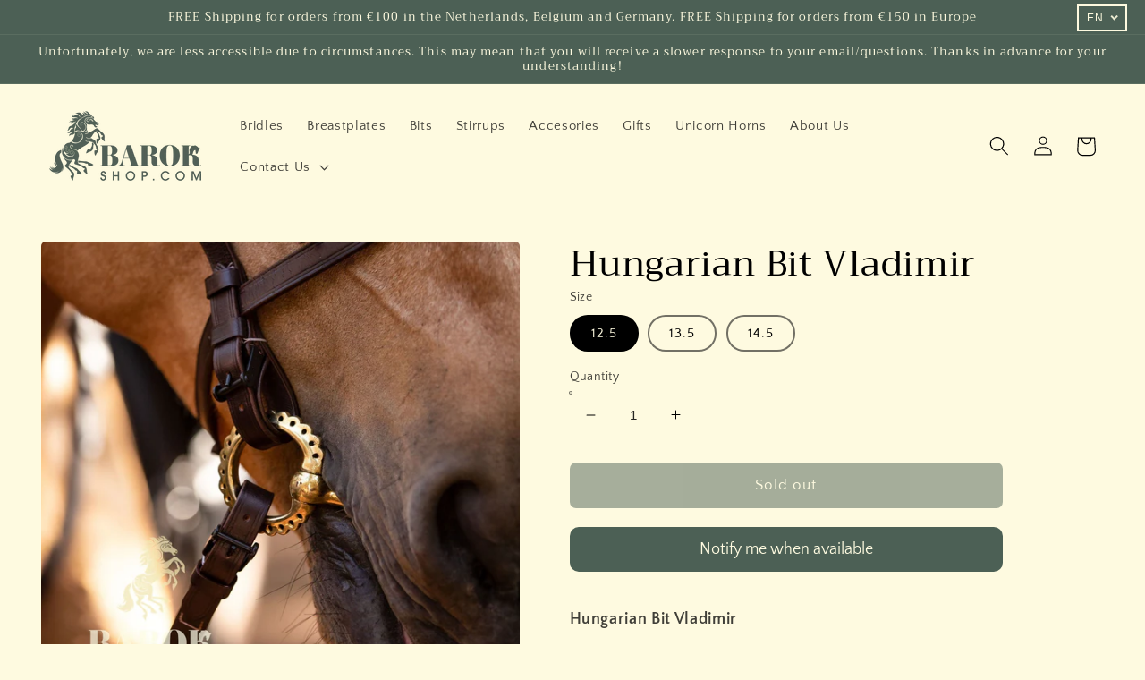

--- FILE ---
content_type: text/html; charset=utf-8
request_url: https://barokshop.com/en/products/hongaars-bit-vladimir
body_size: 45207
content:
<!doctype html>
<html class="no-js" lang="en">
  <head>

<!-- Hotjar Tracking Code for https://www.barokshop.com -->
<script>
    (function(h,o,t,j,a,r){
        h.hj=h.hj||function(){(h.hj.q=h.hj.q||[]).push(arguments)};
        h._hjSettings={hjid:3655750,hjsv:6};
        a=o.getElementsByTagName('head')[0];
        r=o.createElement('script');r.async=1;
        r.src=t+h._hjSettings.hjid+j+h._hjSettings.hjsv;
        a.appendChild(r);
    })(window,document,'https://static.hotjar.com/c/hotjar-','.js?sv=');
</script>




    <meta charset="utf-8">
    <meta http-equiv="X-UA-Compatible" content="IE=edge">
    <meta name="viewport" content="width=device-width,initial-scale=1">
    <meta name="theme-color" content="">
    <link rel="canonical" href="https://barokshop.com/en/products/hongaars-bit-vladimir">
    <link rel="preconnect" href="https://cdn.shopify.com" crossorigin><link rel="icon" type="image/png" href="//barokshop.com/cdn/shop/files/Icoon_paard_groen_32x32.png?v=1653466831"><link rel="preconnect" href="https://fonts.shopifycdn.com" crossorigin>

    

<meta property="og:site_name" content="Barokshop">
<meta property="og:url" content="https://barokshop.com/en/products/hongaars-bit-vladimir">
<meta property="og:title" content="Hungarian Bit Vladimir">
<meta property="og:type" content="product">
<meta property="og:description" content="Hungarian Bit Vladimir The Hungarian bit Vladimir is made in the traditional Hungarian style. The open-work style in the bit rings is also reflected in the buckles of the Hungarian bridles and breastplates. But the bit also has a cool look in combination with a Spanish or Portuguese bridle. The bit is single-jointed an"><meta property="og:image" content="http://barokshop.com/cdn/shop/products/IMG_3545-Edit_9cbbb3ea-410f-4177-9d53-d81f419c38d0.jpg?v=1677876820">
  <meta property="og:image:secure_url" content="https://barokshop.com/cdn/shop/products/IMG_3545-Edit_9cbbb3ea-410f-4177-9d53-d81f419c38d0.jpg?v=1677876820">
  <meta property="og:image:width" content="2000">
  <meta property="og:image:height" content="2000"><meta property="og:price:amount" content="49,95">
  <meta property="og:price:currency" content="EUR"><meta name="twitter:card" content="summary_large_image">
<meta name="twitter:title" content="Hungarian Bit Vladimir">
<meta name="twitter:description" content="Hungarian Bit Vladimir The Hungarian bit Vladimir is made in the traditional Hungarian style. The open-work style in the bit rings is also reflected in the buckles of the Hungarian bridles and breastplates. But the bit also has a cool look in combination with a Spanish or Portuguese bridle. The bit is single-jointed an">


    <script src="//barokshop.com/cdn/shop/t/3/assets/global.js?v=138967679220690932761646654686" defer="defer"></script>
    <script>window.performance && window.performance.mark && window.performance.mark('shopify.content_for_header.start');</script><meta name="facebook-domain-verification" content="q4820l75tq98ragiks537dy4g3bqjb">
<meta name="google-site-verification" content="KsVLUJWO7VyRQ4LI6BhNCWfy-vAYbq73qUGQMwe0Bs8">
<meta id="shopify-digital-wallet" name="shopify-digital-wallet" content="/62719295715/digital_wallets/dialog">
<meta name="shopify-checkout-api-token" content="593a6c23d9c49dd4ec533aaae65b2bd5">
<meta id="in-context-paypal-metadata" data-shop-id="62719295715" data-venmo-supported="false" data-environment="production" data-locale="en_US" data-paypal-v4="true" data-currency="EUR">
<link rel="alternate" hreflang="x-default" href="https://barokshop.com/products/hongaars-bit-vladimir">
<link rel="alternate" hreflang="nl" href="https://barokshop.com/products/hongaars-bit-vladimir">
<link rel="alternate" hreflang="en" href="https://barokshop.com/en/products/hongaars-bit-vladimir">
<link rel="alternate" hreflang="de" href="https://barokshop.com/de/products/hongaars-bit-vladimir">
<link rel="alternate" hreflang="nl-AE" href="https://barokshop.com/nl-eu/products/hongaars-bit-vladimir">
<link rel="alternate" hreflang="en-AE" href="https://barokshop.com/en-eu/products/hongaars-bit-vladimir">
<link rel="alternate" hreflang="de-AE" href="https://barokshop.com/de-eu/products/hongaars-bit-vladimir">
<link rel="alternate" hreflang="nl-AT" href="https://barokshop.com/nl-eu/products/hongaars-bit-vladimir">
<link rel="alternate" hreflang="en-AT" href="https://barokshop.com/en-eu/products/hongaars-bit-vladimir">
<link rel="alternate" hreflang="de-AT" href="https://barokshop.com/de-eu/products/hongaars-bit-vladimir">
<link rel="alternate" hreflang="nl-AU" href="https://barokshop.com/nl-eu/products/hongaars-bit-vladimir">
<link rel="alternate" hreflang="en-AU" href="https://barokshop.com/en-eu/products/hongaars-bit-vladimir">
<link rel="alternate" hreflang="de-AU" href="https://barokshop.com/de-eu/products/hongaars-bit-vladimir">
<link rel="alternate" hreflang="nl-CH" href="https://barokshop.com/nl-eu/products/hongaars-bit-vladimir">
<link rel="alternate" hreflang="en-CH" href="https://barokshop.com/en-eu/products/hongaars-bit-vladimir">
<link rel="alternate" hreflang="de-CH" href="https://barokshop.com/de-eu/products/hongaars-bit-vladimir">
<link rel="alternate" hreflang="nl-CZ" href="https://barokshop.com/nl-eu/products/hongaars-bit-vladimir">
<link rel="alternate" hreflang="en-CZ" href="https://barokshop.com/en-eu/products/hongaars-bit-vladimir">
<link rel="alternate" hreflang="de-CZ" href="https://barokshop.com/de-eu/products/hongaars-bit-vladimir">
<link rel="alternate" hreflang="nl-DK" href="https://barokshop.com/nl-eu/products/hongaars-bit-vladimir">
<link rel="alternate" hreflang="en-DK" href="https://barokshop.com/en-eu/products/hongaars-bit-vladimir">
<link rel="alternate" hreflang="de-DK" href="https://barokshop.com/de-eu/products/hongaars-bit-vladimir">
<link rel="alternate" hreflang="nl-ES" href="https://barokshop.com/nl-eu/products/hongaars-bit-vladimir">
<link rel="alternate" hreflang="en-ES" href="https://barokshop.com/en-eu/products/hongaars-bit-vladimir">
<link rel="alternate" hreflang="de-ES" href="https://barokshop.com/de-eu/products/hongaars-bit-vladimir">
<link rel="alternate" hreflang="nl-FI" href="https://barokshop.com/nl-eu/products/hongaars-bit-vladimir">
<link rel="alternate" hreflang="en-FI" href="https://barokshop.com/en-eu/products/hongaars-bit-vladimir">
<link rel="alternate" hreflang="de-FI" href="https://barokshop.com/de-eu/products/hongaars-bit-vladimir">
<link rel="alternate" hreflang="nl-FR" href="https://barokshop.com/nl-eu/products/hongaars-bit-vladimir">
<link rel="alternate" hreflang="en-FR" href="https://barokshop.com/en-eu/products/hongaars-bit-vladimir">
<link rel="alternate" hreflang="de-FR" href="https://barokshop.com/de-eu/products/hongaars-bit-vladimir">
<link rel="alternate" hreflang="nl-HK" href="https://barokshop.com/nl-eu/products/hongaars-bit-vladimir">
<link rel="alternate" hreflang="en-HK" href="https://barokshop.com/en-eu/products/hongaars-bit-vladimir">
<link rel="alternate" hreflang="de-HK" href="https://barokshop.com/de-eu/products/hongaars-bit-vladimir">
<link rel="alternate" hreflang="nl-IE" href="https://barokshop.com/nl-eu/products/hongaars-bit-vladimir">
<link rel="alternate" hreflang="en-IE" href="https://barokshop.com/en-eu/products/hongaars-bit-vladimir">
<link rel="alternate" hreflang="de-IE" href="https://barokshop.com/de-eu/products/hongaars-bit-vladimir">
<link rel="alternate" hreflang="nl-IL" href="https://barokshop.com/nl-eu/products/hongaars-bit-vladimir">
<link rel="alternate" hreflang="en-IL" href="https://barokshop.com/en-eu/products/hongaars-bit-vladimir">
<link rel="alternate" hreflang="de-IL" href="https://barokshop.com/de-eu/products/hongaars-bit-vladimir">
<link rel="alternate" hreflang="nl-IT" href="https://barokshop.com/nl-eu/products/hongaars-bit-vladimir">
<link rel="alternate" hreflang="en-IT" href="https://barokshop.com/en-eu/products/hongaars-bit-vladimir">
<link rel="alternate" hreflang="de-IT" href="https://barokshop.com/de-eu/products/hongaars-bit-vladimir">
<link rel="alternate" hreflang="nl-JP" href="https://barokshop.com/nl-eu/products/hongaars-bit-vladimir">
<link rel="alternate" hreflang="en-JP" href="https://barokshop.com/en-eu/products/hongaars-bit-vladimir">
<link rel="alternate" hreflang="de-JP" href="https://barokshop.com/de-eu/products/hongaars-bit-vladimir">
<link rel="alternate" hreflang="nl-KR" href="https://barokshop.com/nl-eu/products/hongaars-bit-vladimir">
<link rel="alternate" hreflang="en-KR" href="https://barokshop.com/en-eu/products/hongaars-bit-vladimir">
<link rel="alternate" hreflang="de-KR" href="https://barokshop.com/de-eu/products/hongaars-bit-vladimir">
<link rel="alternate" hreflang="nl-MY" href="https://barokshop.com/nl-eu/products/hongaars-bit-vladimir">
<link rel="alternate" hreflang="en-MY" href="https://barokshop.com/en-eu/products/hongaars-bit-vladimir">
<link rel="alternate" hreflang="de-MY" href="https://barokshop.com/de-eu/products/hongaars-bit-vladimir">
<link rel="alternate" hreflang="nl-NO" href="https://barokshop.com/nl-eu/products/hongaars-bit-vladimir">
<link rel="alternate" hreflang="en-NO" href="https://barokshop.com/en-eu/products/hongaars-bit-vladimir">
<link rel="alternate" hreflang="de-NO" href="https://barokshop.com/de-eu/products/hongaars-bit-vladimir">
<link rel="alternate" hreflang="nl-NZ" href="https://barokshop.com/nl-eu/products/hongaars-bit-vladimir">
<link rel="alternate" hreflang="en-NZ" href="https://barokshop.com/en-eu/products/hongaars-bit-vladimir">
<link rel="alternate" hreflang="de-NZ" href="https://barokshop.com/de-eu/products/hongaars-bit-vladimir">
<link rel="alternate" hreflang="nl-PL" href="https://barokshop.com/nl-eu/products/hongaars-bit-vladimir">
<link rel="alternate" hreflang="en-PL" href="https://barokshop.com/en-eu/products/hongaars-bit-vladimir">
<link rel="alternate" hreflang="de-PL" href="https://barokshop.com/de-eu/products/hongaars-bit-vladimir">
<link rel="alternate" hreflang="nl-PT" href="https://barokshop.com/nl-eu/products/hongaars-bit-vladimir">
<link rel="alternate" hreflang="en-PT" href="https://barokshop.com/en-eu/products/hongaars-bit-vladimir">
<link rel="alternate" hreflang="de-PT" href="https://barokshop.com/de-eu/products/hongaars-bit-vladimir">
<link rel="alternate" hreflang="nl-SE" href="https://barokshop.com/nl-eu/products/hongaars-bit-vladimir">
<link rel="alternate" hreflang="en-SE" href="https://barokshop.com/en-eu/products/hongaars-bit-vladimir">
<link rel="alternate" hreflang="de-SE" href="https://barokshop.com/de-eu/products/hongaars-bit-vladimir">
<link rel="alternate" hreflang="nl-SG" href="https://barokshop.com/nl-eu/products/hongaars-bit-vladimir">
<link rel="alternate" hreflang="en-SG" href="https://barokshop.com/en-eu/products/hongaars-bit-vladimir">
<link rel="alternate" hreflang="de-SG" href="https://barokshop.com/de-eu/products/hongaars-bit-vladimir">
<link rel="alternate" hreflang="nl-DZ" href="https://barokshop.com/nl-eu/products/hongaars-bit-vladimir">
<link rel="alternate" hreflang="en-DZ" href="https://barokshop.com/en-eu/products/hongaars-bit-vladimir">
<link rel="alternate" hreflang="de-DZ" href="https://barokshop.com/de-eu/products/hongaars-bit-vladimir">
<link rel="alternate" hreflang="nl-AO" href="https://barokshop.com/nl-eu/products/hongaars-bit-vladimir">
<link rel="alternate" hreflang="en-AO" href="https://barokshop.com/en-eu/products/hongaars-bit-vladimir">
<link rel="alternate" hreflang="de-AO" href="https://barokshop.com/de-eu/products/hongaars-bit-vladimir">
<link rel="alternate" hreflang="nl-AC" href="https://barokshop.com/nl-eu/products/hongaars-bit-vladimir">
<link rel="alternate" hreflang="en-AC" href="https://barokshop.com/en-eu/products/hongaars-bit-vladimir">
<link rel="alternate" hreflang="de-AC" href="https://barokshop.com/de-eu/products/hongaars-bit-vladimir">
<link rel="alternate" hreflang="nl-BJ" href="https://barokshop.com/nl-eu/products/hongaars-bit-vladimir">
<link rel="alternate" hreflang="en-BJ" href="https://barokshop.com/en-eu/products/hongaars-bit-vladimir">
<link rel="alternate" hreflang="de-BJ" href="https://barokshop.com/de-eu/products/hongaars-bit-vladimir">
<link rel="alternate" hreflang="nl-BI" href="https://barokshop.com/nl-eu/products/hongaars-bit-vladimir">
<link rel="alternate" hreflang="en-BI" href="https://barokshop.com/en-eu/products/hongaars-bit-vladimir">
<link rel="alternate" hreflang="de-BI" href="https://barokshop.com/de-eu/products/hongaars-bit-vladimir">
<link rel="alternate" hreflang="nl-BW" href="https://barokshop.com/nl-eu/products/hongaars-bit-vladimir">
<link rel="alternate" hreflang="en-BW" href="https://barokshop.com/en-eu/products/hongaars-bit-vladimir">
<link rel="alternate" hreflang="de-BW" href="https://barokshop.com/de-eu/products/hongaars-bit-vladimir">
<link rel="alternate" hreflang="nl-BF" href="https://barokshop.com/nl-eu/products/hongaars-bit-vladimir">
<link rel="alternate" hreflang="en-BF" href="https://barokshop.com/en-eu/products/hongaars-bit-vladimir">
<link rel="alternate" hreflang="de-BF" href="https://barokshop.com/de-eu/products/hongaars-bit-vladimir">
<link rel="alternate" hreflang="nl-CF" href="https://barokshop.com/nl-eu/products/hongaars-bit-vladimir">
<link rel="alternate" hreflang="en-CF" href="https://barokshop.com/en-eu/products/hongaars-bit-vladimir">
<link rel="alternate" hreflang="de-CF" href="https://barokshop.com/de-eu/products/hongaars-bit-vladimir">
<link rel="alternate" hreflang="nl-KM" href="https://barokshop.com/nl-eu/products/hongaars-bit-vladimir">
<link rel="alternate" hreflang="en-KM" href="https://barokshop.com/en-eu/products/hongaars-bit-vladimir">
<link rel="alternate" hreflang="de-KM" href="https://barokshop.com/de-eu/products/hongaars-bit-vladimir">
<link rel="alternate" hreflang="nl-CG" href="https://barokshop.com/nl-eu/products/hongaars-bit-vladimir">
<link rel="alternate" hreflang="en-CG" href="https://barokshop.com/en-eu/products/hongaars-bit-vladimir">
<link rel="alternate" hreflang="de-CG" href="https://barokshop.com/de-eu/products/hongaars-bit-vladimir">
<link rel="alternate" hreflang="nl-CD" href="https://barokshop.com/nl-eu/products/hongaars-bit-vladimir">
<link rel="alternate" hreflang="en-CD" href="https://barokshop.com/en-eu/products/hongaars-bit-vladimir">
<link rel="alternate" hreflang="de-CD" href="https://barokshop.com/de-eu/products/hongaars-bit-vladimir">
<link rel="alternate" hreflang="nl-DJ" href="https://barokshop.com/nl-eu/products/hongaars-bit-vladimir">
<link rel="alternate" hreflang="en-DJ" href="https://barokshop.com/en-eu/products/hongaars-bit-vladimir">
<link rel="alternate" hreflang="de-DJ" href="https://barokshop.com/de-eu/products/hongaars-bit-vladimir">
<link rel="alternate" hreflang="nl-EG" href="https://barokshop.com/nl-eu/products/hongaars-bit-vladimir">
<link rel="alternate" hreflang="en-EG" href="https://barokshop.com/en-eu/products/hongaars-bit-vladimir">
<link rel="alternate" hreflang="de-EG" href="https://barokshop.com/de-eu/products/hongaars-bit-vladimir">
<link rel="alternate" hreflang="nl-GQ" href="https://barokshop.com/nl-eu/products/hongaars-bit-vladimir">
<link rel="alternate" hreflang="en-GQ" href="https://barokshop.com/en-eu/products/hongaars-bit-vladimir">
<link rel="alternate" hreflang="de-GQ" href="https://barokshop.com/de-eu/products/hongaars-bit-vladimir">
<link rel="alternate" hreflang="nl-ER" href="https://barokshop.com/nl-eu/products/hongaars-bit-vladimir">
<link rel="alternate" hreflang="en-ER" href="https://barokshop.com/en-eu/products/hongaars-bit-vladimir">
<link rel="alternate" hreflang="de-ER" href="https://barokshop.com/de-eu/products/hongaars-bit-vladimir">
<link rel="alternate" hreflang="nl-SZ" href="https://barokshop.com/nl-eu/products/hongaars-bit-vladimir">
<link rel="alternate" hreflang="en-SZ" href="https://barokshop.com/en-eu/products/hongaars-bit-vladimir">
<link rel="alternate" hreflang="de-SZ" href="https://barokshop.com/de-eu/products/hongaars-bit-vladimir">
<link rel="alternate" hreflang="nl-ET" href="https://barokshop.com/nl-eu/products/hongaars-bit-vladimir">
<link rel="alternate" hreflang="en-ET" href="https://barokshop.com/en-eu/products/hongaars-bit-vladimir">
<link rel="alternate" hreflang="de-ET" href="https://barokshop.com/de-eu/products/hongaars-bit-vladimir">
<link rel="alternate" hreflang="nl-GA" href="https://barokshop.com/nl-eu/products/hongaars-bit-vladimir">
<link rel="alternate" hreflang="en-GA" href="https://barokshop.com/en-eu/products/hongaars-bit-vladimir">
<link rel="alternate" hreflang="de-GA" href="https://barokshop.com/de-eu/products/hongaars-bit-vladimir">
<link rel="alternate" hreflang="nl-GM" href="https://barokshop.com/nl-eu/products/hongaars-bit-vladimir">
<link rel="alternate" hreflang="en-GM" href="https://barokshop.com/en-eu/products/hongaars-bit-vladimir">
<link rel="alternate" hreflang="de-GM" href="https://barokshop.com/de-eu/products/hongaars-bit-vladimir">
<link rel="alternate" hreflang="nl-GH" href="https://barokshop.com/nl-eu/products/hongaars-bit-vladimir">
<link rel="alternate" hreflang="en-GH" href="https://barokshop.com/en-eu/products/hongaars-bit-vladimir">
<link rel="alternate" hreflang="de-GH" href="https://barokshop.com/de-eu/products/hongaars-bit-vladimir">
<link rel="alternate" hreflang="nl-GN" href="https://barokshop.com/nl-eu/products/hongaars-bit-vladimir">
<link rel="alternate" hreflang="en-GN" href="https://barokshop.com/en-eu/products/hongaars-bit-vladimir">
<link rel="alternate" hreflang="de-GN" href="https://barokshop.com/de-eu/products/hongaars-bit-vladimir">
<link rel="alternate" hreflang="nl-GW" href="https://barokshop.com/nl-eu/products/hongaars-bit-vladimir">
<link rel="alternate" hreflang="en-GW" href="https://barokshop.com/en-eu/products/hongaars-bit-vladimir">
<link rel="alternate" hreflang="de-GW" href="https://barokshop.com/de-eu/products/hongaars-bit-vladimir">
<link rel="alternate" hreflang="nl-CI" href="https://barokshop.com/nl-eu/products/hongaars-bit-vladimir">
<link rel="alternate" hreflang="en-CI" href="https://barokshop.com/en-eu/products/hongaars-bit-vladimir">
<link rel="alternate" hreflang="de-CI" href="https://barokshop.com/de-eu/products/hongaars-bit-vladimir">
<link rel="alternate" hreflang="nl-CV" href="https://barokshop.com/nl-eu/products/hongaars-bit-vladimir">
<link rel="alternate" hreflang="en-CV" href="https://barokshop.com/en-eu/products/hongaars-bit-vladimir">
<link rel="alternate" hreflang="de-CV" href="https://barokshop.com/de-eu/products/hongaars-bit-vladimir">
<link rel="alternate" hreflang="nl-CM" href="https://barokshop.com/nl-eu/products/hongaars-bit-vladimir">
<link rel="alternate" hreflang="en-CM" href="https://barokshop.com/en-eu/products/hongaars-bit-vladimir">
<link rel="alternate" hreflang="de-CM" href="https://barokshop.com/de-eu/products/hongaars-bit-vladimir">
<link rel="alternate" hreflang="nl-KE" href="https://barokshop.com/nl-eu/products/hongaars-bit-vladimir">
<link rel="alternate" hreflang="en-KE" href="https://barokshop.com/en-eu/products/hongaars-bit-vladimir">
<link rel="alternate" hreflang="de-KE" href="https://barokshop.com/de-eu/products/hongaars-bit-vladimir">
<link rel="alternate" hreflang="nl-LS" href="https://barokshop.com/nl-eu/products/hongaars-bit-vladimir">
<link rel="alternate" hreflang="en-LS" href="https://barokshop.com/en-eu/products/hongaars-bit-vladimir">
<link rel="alternate" hreflang="de-LS" href="https://barokshop.com/de-eu/products/hongaars-bit-vladimir">
<link rel="alternate" hreflang="nl-LR" href="https://barokshop.com/nl-eu/products/hongaars-bit-vladimir">
<link rel="alternate" hreflang="en-LR" href="https://barokshop.com/en-eu/products/hongaars-bit-vladimir">
<link rel="alternate" hreflang="de-LR" href="https://barokshop.com/de-eu/products/hongaars-bit-vladimir">
<link rel="alternate" hreflang="nl-LY" href="https://barokshop.com/nl-eu/products/hongaars-bit-vladimir">
<link rel="alternate" hreflang="en-LY" href="https://barokshop.com/en-eu/products/hongaars-bit-vladimir">
<link rel="alternate" hreflang="de-LY" href="https://barokshop.com/de-eu/products/hongaars-bit-vladimir">
<link rel="alternate" hreflang="nl-MG" href="https://barokshop.com/nl-eu/products/hongaars-bit-vladimir">
<link rel="alternate" hreflang="en-MG" href="https://barokshop.com/en-eu/products/hongaars-bit-vladimir">
<link rel="alternate" hreflang="de-MG" href="https://barokshop.com/de-eu/products/hongaars-bit-vladimir">
<link rel="alternate" hreflang="nl-MW" href="https://barokshop.com/nl-eu/products/hongaars-bit-vladimir">
<link rel="alternate" hreflang="en-MW" href="https://barokshop.com/en-eu/products/hongaars-bit-vladimir">
<link rel="alternate" hreflang="de-MW" href="https://barokshop.com/de-eu/products/hongaars-bit-vladimir">
<link rel="alternate" hreflang="nl-ML" href="https://barokshop.com/nl-eu/products/hongaars-bit-vladimir">
<link rel="alternate" hreflang="en-ML" href="https://barokshop.com/en-eu/products/hongaars-bit-vladimir">
<link rel="alternate" hreflang="de-ML" href="https://barokshop.com/de-eu/products/hongaars-bit-vladimir">
<link rel="alternate" hreflang="nl-MA" href="https://barokshop.com/nl-eu/products/hongaars-bit-vladimir">
<link rel="alternate" hreflang="en-MA" href="https://barokshop.com/en-eu/products/hongaars-bit-vladimir">
<link rel="alternate" hreflang="de-MA" href="https://barokshop.com/de-eu/products/hongaars-bit-vladimir">
<link rel="alternate" hreflang="nl-MR" href="https://barokshop.com/nl-eu/products/hongaars-bit-vladimir">
<link rel="alternate" hreflang="en-MR" href="https://barokshop.com/en-eu/products/hongaars-bit-vladimir">
<link rel="alternate" hreflang="de-MR" href="https://barokshop.com/de-eu/products/hongaars-bit-vladimir">
<link rel="alternate" hreflang="nl-MU" href="https://barokshop.com/nl-eu/products/hongaars-bit-vladimir">
<link rel="alternate" hreflang="en-MU" href="https://barokshop.com/en-eu/products/hongaars-bit-vladimir">
<link rel="alternate" hreflang="de-MU" href="https://barokshop.com/de-eu/products/hongaars-bit-vladimir">
<link rel="alternate" hreflang="nl-MZ" href="https://barokshop.com/nl-eu/products/hongaars-bit-vladimir">
<link rel="alternate" hreflang="en-MZ" href="https://barokshop.com/en-eu/products/hongaars-bit-vladimir">
<link rel="alternate" hreflang="de-MZ" href="https://barokshop.com/de-eu/products/hongaars-bit-vladimir">
<link rel="alternate" hreflang="nl-NA" href="https://barokshop.com/nl-eu/products/hongaars-bit-vladimir">
<link rel="alternate" hreflang="en-NA" href="https://barokshop.com/en-eu/products/hongaars-bit-vladimir">
<link rel="alternate" hreflang="de-NA" href="https://barokshop.com/de-eu/products/hongaars-bit-vladimir">
<link rel="alternate" hreflang="nl-NE" href="https://barokshop.com/nl-eu/products/hongaars-bit-vladimir">
<link rel="alternate" hreflang="en-NE" href="https://barokshop.com/en-eu/products/hongaars-bit-vladimir">
<link rel="alternate" hreflang="de-NE" href="https://barokshop.com/de-eu/products/hongaars-bit-vladimir">
<link rel="alternate" hreflang="nl-NG" href="https://barokshop.com/nl-eu/products/hongaars-bit-vladimir">
<link rel="alternate" hreflang="en-NG" href="https://barokshop.com/en-eu/products/hongaars-bit-vladimir">
<link rel="alternate" hreflang="de-NG" href="https://barokshop.com/de-eu/products/hongaars-bit-vladimir">
<link rel="alternate" hreflang="nl-UG" href="https://barokshop.com/nl-eu/products/hongaars-bit-vladimir">
<link rel="alternate" hreflang="en-UG" href="https://barokshop.com/en-eu/products/hongaars-bit-vladimir">
<link rel="alternate" hreflang="de-UG" href="https://barokshop.com/de-eu/products/hongaars-bit-vladimir">
<link rel="alternate" hreflang="nl-RW" href="https://barokshop.com/nl-eu/products/hongaars-bit-vladimir">
<link rel="alternate" hreflang="en-RW" href="https://barokshop.com/en-eu/products/hongaars-bit-vladimir">
<link rel="alternate" hreflang="de-RW" href="https://barokshop.com/de-eu/products/hongaars-bit-vladimir">
<link rel="alternate" hreflang="nl-ST" href="https://barokshop.com/nl-eu/products/hongaars-bit-vladimir">
<link rel="alternate" hreflang="en-ST" href="https://barokshop.com/en-eu/products/hongaars-bit-vladimir">
<link rel="alternate" hreflang="de-ST" href="https://barokshop.com/de-eu/products/hongaars-bit-vladimir">
<link rel="alternate" hreflang="nl-SN" href="https://barokshop.com/nl-eu/products/hongaars-bit-vladimir">
<link rel="alternate" hreflang="en-SN" href="https://barokshop.com/en-eu/products/hongaars-bit-vladimir">
<link rel="alternate" hreflang="de-SN" href="https://barokshop.com/de-eu/products/hongaars-bit-vladimir">
<link rel="alternate" hreflang="nl-SC" href="https://barokshop.com/nl-eu/products/hongaars-bit-vladimir">
<link rel="alternate" hreflang="en-SC" href="https://barokshop.com/en-eu/products/hongaars-bit-vladimir">
<link rel="alternate" hreflang="de-SC" href="https://barokshop.com/de-eu/products/hongaars-bit-vladimir">
<link rel="alternate" hreflang="nl-SL" href="https://barokshop.com/nl-eu/products/hongaars-bit-vladimir">
<link rel="alternate" hreflang="en-SL" href="https://barokshop.com/en-eu/products/hongaars-bit-vladimir">
<link rel="alternate" hreflang="de-SL" href="https://barokshop.com/de-eu/products/hongaars-bit-vladimir">
<link rel="alternate" hreflang="nl-SD" href="https://barokshop.com/nl-eu/products/hongaars-bit-vladimir">
<link rel="alternate" hreflang="en-SD" href="https://barokshop.com/en-eu/products/hongaars-bit-vladimir">
<link rel="alternate" hreflang="de-SD" href="https://barokshop.com/de-eu/products/hongaars-bit-vladimir">
<link rel="alternate" hreflang="nl-SO" href="https://barokshop.com/nl-eu/products/hongaars-bit-vladimir">
<link rel="alternate" hreflang="en-SO" href="https://barokshop.com/en-eu/products/hongaars-bit-vladimir">
<link rel="alternate" hreflang="de-SO" href="https://barokshop.com/de-eu/products/hongaars-bit-vladimir">
<link rel="alternate" hreflang="nl-SH" href="https://barokshop.com/nl-eu/products/hongaars-bit-vladimir">
<link rel="alternate" hreflang="en-SH" href="https://barokshop.com/en-eu/products/hongaars-bit-vladimir">
<link rel="alternate" hreflang="de-SH" href="https://barokshop.com/de-eu/products/hongaars-bit-vladimir">
<link rel="alternate" hreflang="nl-TZ" href="https://barokshop.com/nl-eu/products/hongaars-bit-vladimir">
<link rel="alternate" hreflang="en-TZ" href="https://barokshop.com/en-eu/products/hongaars-bit-vladimir">
<link rel="alternate" hreflang="de-TZ" href="https://barokshop.com/de-eu/products/hongaars-bit-vladimir">
<link rel="alternate" hreflang="nl-TG" href="https://barokshop.com/nl-eu/products/hongaars-bit-vladimir">
<link rel="alternate" hreflang="en-TG" href="https://barokshop.com/en-eu/products/hongaars-bit-vladimir">
<link rel="alternate" hreflang="de-TG" href="https://barokshop.com/de-eu/products/hongaars-bit-vladimir">
<link rel="alternate" hreflang="nl-TA" href="https://barokshop.com/nl-eu/products/hongaars-bit-vladimir">
<link rel="alternate" hreflang="en-TA" href="https://barokshop.com/en-eu/products/hongaars-bit-vladimir">
<link rel="alternate" hreflang="de-TA" href="https://barokshop.com/de-eu/products/hongaars-bit-vladimir">
<link rel="alternate" hreflang="nl-TD" href="https://barokshop.com/nl-eu/products/hongaars-bit-vladimir">
<link rel="alternate" hreflang="en-TD" href="https://barokshop.com/en-eu/products/hongaars-bit-vladimir">
<link rel="alternate" hreflang="de-TD" href="https://barokshop.com/de-eu/products/hongaars-bit-vladimir">
<link rel="alternate" hreflang="nl-TN" href="https://barokshop.com/nl-eu/products/hongaars-bit-vladimir">
<link rel="alternate" hreflang="en-TN" href="https://barokshop.com/en-eu/products/hongaars-bit-vladimir">
<link rel="alternate" hreflang="de-TN" href="https://barokshop.com/de-eu/products/hongaars-bit-vladimir">
<link rel="alternate" hreflang="nl-EH" href="https://barokshop.com/nl-eu/products/hongaars-bit-vladimir">
<link rel="alternate" hreflang="en-EH" href="https://barokshop.com/en-eu/products/hongaars-bit-vladimir">
<link rel="alternate" hreflang="de-EH" href="https://barokshop.com/de-eu/products/hongaars-bit-vladimir">
<link rel="alternate" hreflang="nl-ZM" href="https://barokshop.com/nl-eu/products/hongaars-bit-vladimir">
<link rel="alternate" hreflang="en-ZM" href="https://barokshop.com/en-eu/products/hongaars-bit-vladimir">
<link rel="alternate" hreflang="de-ZM" href="https://barokshop.com/de-eu/products/hongaars-bit-vladimir">
<link rel="alternate" hreflang="nl-ZW" href="https://barokshop.com/nl-eu/products/hongaars-bit-vladimir">
<link rel="alternate" hreflang="en-ZW" href="https://barokshop.com/en-eu/products/hongaars-bit-vladimir">
<link rel="alternate" hreflang="de-ZW" href="https://barokshop.com/de-eu/products/hongaars-bit-vladimir">
<link rel="alternate" hreflang="nl-ZA" href="https://barokshop.com/nl-eu/products/hongaars-bit-vladimir">
<link rel="alternate" hreflang="en-ZA" href="https://barokshop.com/en-eu/products/hongaars-bit-vladimir">
<link rel="alternate" hreflang="de-ZA" href="https://barokshop.com/de-eu/products/hongaars-bit-vladimir">
<link rel="alternate" hreflang="nl-SS" href="https://barokshop.com/nl-eu/products/hongaars-bit-vladimir">
<link rel="alternate" hreflang="en-SS" href="https://barokshop.com/en-eu/products/hongaars-bit-vladimir">
<link rel="alternate" hreflang="de-SS" href="https://barokshop.com/de-eu/products/hongaars-bit-vladimir">
<link rel="alternate" hreflang="nl-AF" href="https://barokshop.com/nl-eu/products/hongaars-bit-vladimir">
<link rel="alternate" hreflang="en-AF" href="https://barokshop.com/en-eu/products/hongaars-bit-vladimir">
<link rel="alternate" hreflang="de-AF" href="https://barokshop.com/de-eu/products/hongaars-bit-vladimir">
<link rel="alternate" hreflang="nl-AZ" href="https://barokshop.com/nl-eu/products/hongaars-bit-vladimir">
<link rel="alternate" hreflang="en-AZ" href="https://barokshop.com/en-eu/products/hongaars-bit-vladimir">
<link rel="alternate" hreflang="de-AZ" href="https://barokshop.com/de-eu/products/hongaars-bit-vladimir">
<link rel="alternate" hreflang="nl-BH" href="https://barokshop.com/nl-eu/products/hongaars-bit-vladimir">
<link rel="alternate" hreflang="en-BH" href="https://barokshop.com/en-eu/products/hongaars-bit-vladimir">
<link rel="alternate" hreflang="de-BH" href="https://barokshop.com/de-eu/products/hongaars-bit-vladimir">
<link rel="alternate" hreflang="nl-BD" href="https://barokshop.com/nl-eu/products/hongaars-bit-vladimir">
<link rel="alternate" hreflang="en-BD" href="https://barokshop.com/en-eu/products/hongaars-bit-vladimir">
<link rel="alternate" hreflang="de-BD" href="https://barokshop.com/de-eu/products/hongaars-bit-vladimir">
<link rel="alternate" hreflang="nl-BT" href="https://barokshop.com/nl-eu/products/hongaars-bit-vladimir">
<link rel="alternate" hreflang="en-BT" href="https://barokshop.com/en-eu/products/hongaars-bit-vladimir">
<link rel="alternate" hreflang="de-BT" href="https://barokshop.com/de-eu/products/hongaars-bit-vladimir">
<link rel="alternate" hreflang="nl-IO" href="https://barokshop.com/nl-eu/products/hongaars-bit-vladimir">
<link rel="alternate" hreflang="en-IO" href="https://barokshop.com/en-eu/products/hongaars-bit-vladimir">
<link rel="alternate" hreflang="de-IO" href="https://barokshop.com/de-eu/products/hongaars-bit-vladimir">
<link rel="alternate" hreflang="nl-BN" href="https://barokshop.com/nl-eu/products/hongaars-bit-vladimir">
<link rel="alternate" hreflang="en-BN" href="https://barokshop.com/en-eu/products/hongaars-bit-vladimir">
<link rel="alternate" hreflang="de-BN" href="https://barokshop.com/de-eu/products/hongaars-bit-vladimir">
<link rel="alternate" hreflang="nl-KH" href="https://barokshop.com/nl-eu/products/hongaars-bit-vladimir">
<link rel="alternate" hreflang="en-KH" href="https://barokshop.com/en-eu/products/hongaars-bit-vladimir">
<link rel="alternate" hreflang="de-KH" href="https://barokshop.com/de-eu/products/hongaars-bit-vladimir">
<link rel="alternate" hreflang="nl-CN" href="https://barokshop.com/nl-eu/products/hongaars-bit-vladimir">
<link rel="alternate" hreflang="en-CN" href="https://barokshop.com/en-eu/products/hongaars-bit-vladimir">
<link rel="alternate" hreflang="de-CN" href="https://barokshop.com/de-eu/products/hongaars-bit-vladimir">
<link rel="alternate" hreflang="nl-CC" href="https://barokshop.com/nl-eu/products/hongaars-bit-vladimir">
<link rel="alternate" hreflang="en-CC" href="https://barokshop.com/en-eu/products/hongaars-bit-vladimir">
<link rel="alternate" hreflang="de-CC" href="https://barokshop.com/de-eu/products/hongaars-bit-vladimir">
<link rel="alternate" hreflang="nl-PH" href="https://barokshop.com/nl-eu/products/hongaars-bit-vladimir">
<link rel="alternate" hreflang="en-PH" href="https://barokshop.com/en-eu/products/hongaars-bit-vladimir">
<link rel="alternate" hreflang="de-PH" href="https://barokshop.com/de-eu/products/hongaars-bit-vladimir">
<link rel="alternate" hreflang="nl-IN" href="https://barokshop.com/nl-eu/products/hongaars-bit-vladimir">
<link rel="alternate" hreflang="en-IN" href="https://barokshop.com/en-eu/products/hongaars-bit-vladimir">
<link rel="alternate" hreflang="de-IN" href="https://barokshop.com/de-eu/products/hongaars-bit-vladimir">
<link rel="alternate" hreflang="nl-ID" href="https://barokshop.com/nl-eu/products/hongaars-bit-vladimir">
<link rel="alternate" hreflang="en-ID" href="https://barokshop.com/en-eu/products/hongaars-bit-vladimir">
<link rel="alternate" hreflang="de-ID" href="https://barokshop.com/de-eu/products/hongaars-bit-vladimir">
<link rel="alternate" hreflang="nl-IQ" href="https://barokshop.com/nl-eu/products/hongaars-bit-vladimir">
<link rel="alternate" hreflang="en-IQ" href="https://barokshop.com/en-eu/products/hongaars-bit-vladimir">
<link rel="alternate" hreflang="de-IQ" href="https://barokshop.com/de-eu/products/hongaars-bit-vladimir">
<link rel="alternate" hreflang="nl-YE" href="https://barokshop.com/nl-eu/products/hongaars-bit-vladimir">
<link rel="alternate" hreflang="en-YE" href="https://barokshop.com/en-eu/products/hongaars-bit-vladimir">
<link rel="alternate" hreflang="de-YE" href="https://barokshop.com/de-eu/products/hongaars-bit-vladimir">
<link rel="alternate" hreflang="nl-JO" href="https://barokshop.com/nl-eu/products/hongaars-bit-vladimir">
<link rel="alternate" hreflang="en-JO" href="https://barokshop.com/en-eu/products/hongaars-bit-vladimir">
<link rel="alternate" hreflang="de-JO" href="https://barokshop.com/de-eu/products/hongaars-bit-vladimir">
<link rel="alternate" hreflang="nl-KZ" href="https://barokshop.com/nl-eu/products/hongaars-bit-vladimir">
<link rel="alternate" hreflang="en-KZ" href="https://barokshop.com/en-eu/products/hongaars-bit-vladimir">
<link rel="alternate" hreflang="de-KZ" href="https://barokshop.com/de-eu/products/hongaars-bit-vladimir">
<link rel="alternate" hreflang="nl-CX" href="https://barokshop.com/nl-eu/products/hongaars-bit-vladimir">
<link rel="alternate" hreflang="en-CX" href="https://barokshop.com/en-eu/products/hongaars-bit-vladimir">
<link rel="alternate" hreflang="de-CX" href="https://barokshop.com/de-eu/products/hongaars-bit-vladimir">
<link rel="alternate" hreflang="nl-KG" href="https://barokshop.com/nl-eu/products/hongaars-bit-vladimir">
<link rel="alternate" hreflang="en-KG" href="https://barokshop.com/en-eu/products/hongaars-bit-vladimir">
<link rel="alternate" hreflang="de-KG" href="https://barokshop.com/de-eu/products/hongaars-bit-vladimir">
<link rel="alternate" hreflang="nl-KW" href="https://barokshop.com/nl-eu/products/hongaars-bit-vladimir">
<link rel="alternate" hreflang="en-KW" href="https://barokshop.com/en-eu/products/hongaars-bit-vladimir">
<link rel="alternate" hreflang="de-KW" href="https://barokshop.com/de-eu/products/hongaars-bit-vladimir">
<link rel="alternate" hreflang="nl-LA" href="https://barokshop.com/nl-eu/products/hongaars-bit-vladimir">
<link rel="alternate" hreflang="en-LA" href="https://barokshop.com/en-eu/products/hongaars-bit-vladimir">
<link rel="alternate" hreflang="de-LA" href="https://barokshop.com/de-eu/products/hongaars-bit-vladimir">
<link rel="alternate" hreflang="nl-LB" href="https://barokshop.com/nl-eu/products/hongaars-bit-vladimir">
<link rel="alternate" hreflang="en-LB" href="https://barokshop.com/en-eu/products/hongaars-bit-vladimir">
<link rel="alternate" hreflang="de-LB" href="https://barokshop.com/de-eu/products/hongaars-bit-vladimir">
<link rel="alternate" hreflang="nl-MV" href="https://barokshop.com/nl-eu/products/hongaars-bit-vladimir">
<link rel="alternate" hreflang="en-MV" href="https://barokshop.com/en-eu/products/hongaars-bit-vladimir">
<link rel="alternate" hreflang="de-MV" href="https://barokshop.com/de-eu/products/hongaars-bit-vladimir">
<link rel="alternate" hreflang="nl-MN" href="https://barokshop.com/nl-eu/products/hongaars-bit-vladimir">
<link rel="alternate" hreflang="en-MN" href="https://barokshop.com/en-eu/products/hongaars-bit-vladimir">
<link rel="alternate" hreflang="de-MN" href="https://barokshop.com/de-eu/products/hongaars-bit-vladimir">
<link rel="alternate" hreflang="nl-MM" href="https://barokshop.com/nl-eu/products/hongaars-bit-vladimir">
<link rel="alternate" hreflang="en-MM" href="https://barokshop.com/en-eu/products/hongaars-bit-vladimir">
<link rel="alternate" hreflang="de-MM" href="https://barokshop.com/de-eu/products/hongaars-bit-vladimir">
<link rel="alternate" hreflang="nl-NP" href="https://barokshop.com/nl-eu/products/hongaars-bit-vladimir">
<link rel="alternate" hreflang="en-NP" href="https://barokshop.com/en-eu/products/hongaars-bit-vladimir">
<link rel="alternate" hreflang="de-NP" href="https://barokshop.com/de-eu/products/hongaars-bit-vladimir">
<link rel="alternate" hreflang="nl-UZ" href="https://barokshop.com/nl-eu/products/hongaars-bit-vladimir">
<link rel="alternate" hreflang="en-UZ" href="https://barokshop.com/en-eu/products/hongaars-bit-vladimir">
<link rel="alternate" hreflang="de-UZ" href="https://barokshop.com/de-eu/products/hongaars-bit-vladimir">
<link rel="alternate" hreflang="nl-OM" href="https://barokshop.com/nl-eu/products/hongaars-bit-vladimir">
<link rel="alternate" hreflang="en-OM" href="https://barokshop.com/en-eu/products/hongaars-bit-vladimir">
<link rel="alternate" hreflang="de-OM" href="https://barokshop.com/de-eu/products/hongaars-bit-vladimir">
<link rel="alternate" hreflang="nl-PK" href="https://barokshop.com/nl-eu/products/hongaars-bit-vladimir">
<link rel="alternate" hreflang="en-PK" href="https://barokshop.com/en-eu/products/hongaars-bit-vladimir">
<link rel="alternate" hreflang="de-PK" href="https://barokshop.com/de-eu/products/hongaars-bit-vladimir">
<link rel="alternate" hreflang="nl-PS" href="https://barokshop.com/nl-eu/products/hongaars-bit-vladimir">
<link rel="alternate" hreflang="en-PS" href="https://barokshop.com/en-eu/products/hongaars-bit-vladimir">
<link rel="alternate" hreflang="de-PS" href="https://barokshop.com/de-eu/products/hongaars-bit-vladimir">
<link rel="alternate" hreflang="nl-QA" href="https://barokshop.com/nl-eu/products/hongaars-bit-vladimir">
<link rel="alternate" hreflang="en-QA" href="https://barokshop.com/en-eu/products/hongaars-bit-vladimir">
<link rel="alternate" hreflang="de-QA" href="https://barokshop.com/de-eu/products/hongaars-bit-vladimir">
<link rel="alternate" hreflang="nl-RU" href="https://barokshop.com/nl-eu/products/hongaars-bit-vladimir">
<link rel="alternate" hreflang="en-RU" href="https://barokshop.com/en-eu/products/hongaars-bit-vladimir">
<link rel="alternate" hreflang="de-RU" href="https://barokshop.com/de-eu/products/hongaars-bit-vladimir">
<link rel="alternate" hreflang="nl-SA" href="https://barokshop.com/nl-eu/products/hongaars-bit-vladimir">
<link rel="alternate" hreflang="en-SA" href="https://barokshop.com/en-eu/products/hongaars-bit-vladimir">
<link rel="alternate" hreflang="de-SA" href="https://barokshop.com/de-eu/products/hongaars-bit-vladimir">
<link rel="alternate" hreflang="nl-MO" href="https://barokshop.com/nl-eu/products/hongaars-bit-vladimir">
<link rel="alternate" hreflang="en-MO" href="https://barokshop.com/en-eu/products/hongaars-bit-vladimir">
<link rel="alternate" hreflang="de-MO" href="https://barokshop.com/de-eu/products/hongaars-bit-vladimir">
<link rel="alternate" hreflang="nl-LK" href="https://barokshop.com/nl-eu/products/hongaars-bit-vladimir">
<link rel="alternate" hreflang="en-LK" href="https://barokshop.com/en-eu/products/hongaars-bit-vladimir">
<link rel="alternate" hreflang="de-LK" href="https://barokshop.com/de-eu/products/hongaars-bit-vladimir">
<link rel="alternate" hreflang="nl-TJ" href="https://barokshop.com/nl-eu/products/hongaars-bit-vladimir">
<link rel="alternate" hreflang="en-TJ" href="https://barokshop.com/en-eu/products/hongaars-bit-vladimir">
<link rel="alternate" hreflang="de-TJ" href="https://barokshop.com/de-eu/products/hongaars-bit-vladimir">
<link rel="alternate" hreflang="nl-TW" href="https://barokshop.com/nl-eu/products/hongaars-bit-vladimir">
<link rel="alternate" hreflang="en-TW" href="https://barokshop.com/en-eu/products/hongaars-bit-vladimir">
<link rel="alternate" hreflang="de-TW" href="https://barokshop.com/de-eu/products/hongaars-bit-vladimir">
<link rel="alternate" hreflang="nl-TH" href="https://barokshop.com/nl-eu/products/hongaars-bit-vladimir">
<link rel="alternate" hreflang="en-TH" href="https://barokshop.com/en-eu/products/hongaars-bit-vladimir">
<link rel="alternate" hreflang="de-TH" href="https://barokshop.com/de-eu/products/hongaars-bit-vladimir">
<link rel="alternate" hreflang="nl-TM" href="https://barokshop.com/nl-eu/products/hongaars-bit-vladimir">
<link rel="alternate" hreflang="en-TM" href="https://barokshop.com/en-eu/products/hongaars-bit-vladimir">
<link rel="alternate" hreflang="de-TM" href="https://barokshop.com/de-eu/products/hongaars-bit-vladimir">
<link rel="alternate" hreflang="nl-VN" href="https://barokshop.com/nl-eu/products/hongaars-bit-vladimir">
<link rel="alternate" hreflang="en-VN" href="https://barokshop.com/en-eu/products/hongaars-bit-vladimir">
<link rel="alternate" hreflang="de-VN" href="https://barokshop.com/de-eu/products/hongaars-bit-vladimir">
<link rel="alternate" hreflang="nl-UM" href="https://barokshop.com/nl-eu/products/hongaars-bit-vladimir">
<link rel="alternate" hreflang="en-UM" href="https://barokshop.com/en-eu/products/hongaars-bit-vladimir">
<link rel="alternate" hreflang="de-UM" href="https://barokshop.com/de-eu/products/hongaars-bit-vladimir">
<link rel="alternate" hreflang="nl-AI" href="https://barokshop.com/nl-eu/products/hongaars-bit-vladimir">
<link rel="alternate" hreflang="en-AI" href="https://barokshop.com/en-eu/products/hongaars-bit-vladimir">
<link rel="alternate" hreflang="de-AI" href="https://barokshop.com/de-eu/products/hongaars-bit-vladimir">
<link rel="alternate" hreflang="nl-AG" href="https://barokshop.com/nl-eu/products/hongaars-bit-vladimir">
<link rel="alternate" hreflang="en-AG" href="https://barokshop.com/en-eu/products/hongaars-bit-vladimir">
<link rel="alternate" hreflang="de-AG" href="https://barokshop.com/de-eu/products/hongaars-bit-vladimir">
<link rel="alternate" hreflang="nl-AW" href="https://barokshop.com/nl-eu/products/hongaars-bit-vladimir">
<link rel="alternate" hreflang="en-AW" href="https://barokshop.com/en-eu/products/hongaars-bit-vladimir">
<link rel="alternate" hreflang="de-AW" href="https://barokshop.com/de-eu/products/hongaars-bit-vladimir">
<link rel="alternate" hreflang="nl-BS" href="https://barokshop.com/nl-eu/products/hongaars-bit-vladimir">
<link rel="alternate" hreflang="en-BS" href="https://barokshop.com/en-eu/products/hongaars-bit-vladimir">
<link rel="alternate" hreflang="de-BS" href="https://barokshop.com/de-eu/products/hongaars-bit-vladimir">
<link rel="alternate" hreflang="nl-BB" href="https://barokshop.com/nl-eu/products/hongaars-bit-vladimir">
<link rel="alternate" hreflang="en-BB" href="https://barokshop.com/en-eu/products/hongaars-bit-vladimir">
<link rel="alternate" hreflang="de-BB" href="https://barokshop.com/de-eu/products/hongaars-bit-vladimir">
<link rel="alternate" hreflang="nl-BZ" href="https://barokshop.com/nl-eu/products/hongaars-bit-vladimir">
<link rel="alternate" hreflang="en-BZ" href="https://barokshop.com/en-eu/products/hongaars-bit-vladimir">
<link rel="alternate" hreflang="de-BZ" href="https://barokshop.com/de-eu/products/hongaars-bit-vladimir">
<link rel="alternate" hreflang="nl-BM" href="https://barokshop.com/nl-eu/products/hongaars-bit-vladimir">
<link rel="alternate" hreflang="en-BM" href="https://barokshop.com/en-eu/products/hongaars-bit-vladimir">
<link rel="alternate" hreflang="de-BM" href="https://barokshop.com/de-eu/products/hongaars-bit-vladimir">
<link rel="alternate" hreflang="nl-VG" href="https://barokshop.com/nl-eu/products/hongaars-bit-vladimir">
<link rel="alternate" hreflang="en-VG" href="https://barokshop.com/en-eu/products/hongaars-bit-vladimir">
<link rel="alternate" hreflang="de-VG" href="https://barokshop.com/de-eu/products/hongaars-bit-vladimir">
<link rel="alternate" hreflang="nl-CR" href="https://barokshop.com/nl-eu/products/hongaars-bit-vladimir">
<link rel="alternate" hreflang="en-CR" href="https://barokshop.com/en-eu/products/hongaars-bit-vladimir">
<link rel="alternate" hreflang="de-CR" href="https://barokshop.com/de-eu/products/hongaars-bit-vladimir">
<link rel="alternate" hreflang="nl-CW" href="https://barokshop.com/nl-eu/products/hongaars-bit-vladimir">
<link rel="alternate" hreflang="en-CW" href="https://barokshop.com/en-eu/products/hongaars-bit-vladimir">
<link rel="alternate" hreflang="de-CW" href="https://barokshop.com/de-eu/products/hongaars-bit-vladimir">
<link rel="alternate" hreflang="nl-DM" href="https://barokshop.com/nl-eu/products/hongaars-bit-vladimir">
<link rel="alternate" hreflang="en-DM" href="https://barokshop.com/en-eu/products/hongaars-bit-vladimir">
<link rel="alternate" hreflang="de-DM" href="https://barokshop.com/de-eu/products/hongaars-bit-vladimir">
<link rel="alternate" hreflang="nl-DO" href="https://barokshop.com/nl-eu/products/hongaars-bit-vladimir">
<link rel="alternate" hreflang="en-DO" href="https://barokshop.com/en-eu/products/hongaars-bit-vladimir">
<link rel="alternate" hreflang="de-DO" href="https://barokshop.com/de-eu/products/hongaars-bit-vladimir">
<link rel="alternate" hreflang="nl-SV" href="https://barokshop.com/nl-eu/products/hongaars-bit-vladimir">
<link rel="alternate" hreflang="en-SV" href="https://barokshop.com/en-eu/products/hongaars-bit-vladimir">
<link rel="alternate" hreflang="de-SV" href="https://barokshop.com/de-eu/products/hongaars-bit-vladimir">
<link rel="alternate" hreflang="nl-GD" href="https://barokshop.com/nl-eu/products/hongaars-bit-vladimir">
<link rel="alternate" hreflang="en-GD" href="https://barokshop.com/en-eu/products/hongaars-bit-vladimir">
<link rel="alternate" hreflang="de-GD" href="https://barokshop.com/de-eu/products/hongaars-bit-vladimir">
<link rel="alternate" hreflang="nl-GT" href="https://barokshop.com/nl-eu/products/hongaars-bit-vladimir">
<link rel="alternate" hreflang="en-GT" href="https://barokshop.com/en-eu/products/hongaars-bit-vladimir">
<link rel="alternate" hreflang="de-GT" href="https://barokshop.com/de-eu/products/hongaars-bit-vladimir">
<link rel="alternate" hreflang="nl-HT" href="https://barokshop.com/nl-eu/products/hongaars-bit-vladimir">
<link rel="alternate" hreflang="en-HT" href="https://barokshop.com/en-eu/products/hongaars-bit-vladimir">
<link rel="alternate" hreflang="de-HT" href="https://barokshop.com/de-eu/products/hongaars-bit-vladimir">
<link rel="alternate" hreflang="nl-HN" href="https://barokshop.com/nl-eu/products/hongaars-bit-vladimir">
<link rel="alternate" hreflang="en-HN" href="https://barokshop.com/en-eu/products/hongaars-bit-vladimir">
<link rel="alternate" hreflang="de-HN" href="https://barokshop.com/de-eu/products/hongaars-bit-vladimir">
<link rel="alternate" hreflang="nl-JM" href="https://barokshop.com/nl-eu/products/hongaars-bit-vladimir">
<link rel="alternate" hreflang="en-JM" href="https://barokshop.com/en-eu/products/hongaars-bit-vladimir">
<link rel="alternate" hreflang="de-JM" href="https://barokshop.com/de-eu/products/hongaars-bit-vladimir">
<link rel="alternate" hreflang="nl-KY" href="https://barokshop.com/nl-eu/products/hongaars-bit-vladimir">
<link rel="alternate" hreflang="en-KY" href="https://barokshop.com/en-eu/products/hongaars-bit-vladimir">
<link rel="alternate" hreflang="de-KY" href="https://barokshop.com/de-eu/products/hongaars-bit-vladimir">
<link rel="alternate" hreflang="nl-MQ" href="https://barokshop.com/nl-eu/products/hongaars-bit-vladimir">
<link rel="alternate" hreflang="en-MQ" href="https://barokshop.com/en-eu/products/hongaars-bit-vladimir">
<link rel="alternate" hreflang="de-MQ" href="https://barokshop.com/de-eu/products/hongaars-bit-vladimir">
<link rel="alternate" hreflang="nl-MS" href="https://barokshop.com/nl-eu/products/hongaars-bit-vladimir">
<link rel="alternate" hreflang="en-MS" href="https://barokshop.com/en-eu/products/hongaars-bit-vladimir">
<link rel="alternate" hreflang="de-MS" href="https://barokshop.com/de-eu/products/hongaars-bit-vladimir">
<link rel="alternate" hreflang="nl-NI" href="https://barokshop.com/nl-eu/products/hongaars-bit-vladimir">
<link rel="alternate" hreflang="en-NI" href="https://barokshop.com/en-eu/products/hongaars-bit-vladimir">
<link rel="alternate" hreflang="de-NI" href="https://barokshop.com/de-eu/products/hongaars-bit-vladimir">
<link rel="alternate" hreflang="nl-PA" href="https://barokshop.com/nl-eu/products/hongaars-bit-vladimir">
<link rel="alternate" hreflang="en-PA" href="https://barokshop.com/en-eu/products/hongaars-bit-vladimir">
<link rel="alternate" hreflang="de-PA" href="https://barokshop.com/de-eu/products/hongaars-bit-vladimir">
<link rel="alternate" hreflang="nl-MF" href="https://barokshop.com/nl-eu/products/hongaars-bit-vladimir">
<link rel="alternate" hreflang="en-MF" href="https://barokshop.com/en-eu/products/hongaars-bit-vladimir">
<link rel="alternate" hreflang="de-MF" href="https://barokshop.com/de-eu/products/hongaars-bit-vladimir">
<link rel="alternate" hreflang="nl-SX" href="https://barokshop.com/nl-eu/products/hongaars-bit-vladimir">
<link rel="alternate" hreflang="en-SX" href="https://barokshop.com/en-eu/products/hongaars-bit-vladimir">
<link rel="alternate" hreflang="de-SX" href="https://barokshop.com/de-eu/products/hongaars-bit-vladimir">
<link rel="alternate" hreflang="nl-BL" href="https://barokshop.com/nl-eu/products/hongaars-bit-vladimir">
<link rel="alternate" hreflang="en-BL" href="https://barokshop.com/en-eu/products/hongaars-bit-vladimir">
<link rel="alternate" hreflang="de-BL" href="https://barokshop.com/de-eu/products/hongaars-bit-vladimir">
<link rel="alternate" hreflang="nl-KN" href="https://barokshop.com/nl-eu/products/hongaars-bit-vladimir">
<link rel="alternate" hreflang="en-KN" href="https://barokshop.com/en-eu/products/hongaars-bit-vladimir">
<link rel="alternate" hreflang="de-KN" href="https://barokshop.com/de-eu/products/hongaars-bit-vladimir">
<link rel="alternate" hreflang="nl-LC" href="https://barokshop.com/nl-eu/products/hongaars-bit-vladimir">
<link rel="alternate" hreflang="en-LC" href="https://barokshop.com/en-eu/products/hongaars-bit-vladimir">
<link rel="alternate" hreflang="de-LC" href="https://barokshop.com/de-eu/products/hongaars-bit-vladimir">
<link rel="alternate" hreflang="nl-PM" href="https://barokshop.com/nl-eu/products/hongaars-bit-vladimir">
<link rel="alternate" hreflang="en-PM" href="https://barokshop.com/en-eu/products/hongaars-bit-vladimir">
<link rel="alternate" hreflang="de-PM" href="https://barokshop.com/de-eu/products/hongaars-bit-vladimir">
<link rel="alternate" hreflang="nl-VC" href="https://barokshop.com/nl-eu/products/hongaars-bit-vladimir">
<link rel="alternate" hreflang="en-VC" href="https://barokshop.com/en-eu/products/hongaars-bit-vladimir">
<link rel="alternate" hreflang="de-VC" href="https://barokshop.com/de-eu/products/hongaars-bit-vladimir">
<link rel="alternate" hreflang="nl-TT" href="https://barokshop.com/nl-eu/products/hongaars-bit-vladimir">
<link rel="alternate" hreflang="en-TT" href="https://barokshop.com/en-eu/products/hongaars-bit-vladimir">
<link rel="alternate" hreflang="de-TT" href="https://barokshop.com/de-eu/products/hongaars-bit-vladimir">
<link rel="alternate" hreflang="nl-TC" href="https://barokshop.com/nl-eu/products/hongaars-bit-vladimir">
<link rel="alternate" hreflang="en-TC" href="https://barokshop.com/en-eu/products/hongaars-bit-vladimir">
<link rel="alternate" hreflang="de-TC" href="https://barokshop.com/de-eu/products/hongaars-bit-vladimir">
<link rel="alternate" hreflang="nl-AX" href="https://barokshop.com/nl-eu/products/hongaars-bit-vladimir">
<link rel="alternate" hreflang="en-AX" href="https://barokshop.com/en-eu/products/hongaars-bit-vladimir">
<link rel="alternate" hreflang="de-AX" href="https://barokshop.com/de-eu/products/hongaars-bit-vladimir">
<link rel="alternate" hreflang="nl-AL" href="https://barokshop.com/nl-eu/products/hongaars-bit-vladimir">
<link rel="alternate" hreflang="en-AL" href="https://barokshop.com/en-eu/products/hongaars-bit-vladimir">
<link rel="alternate" hreflang="de-AL" href="https://barokshop.com/de-eu/products/hongaars-bit-vladimir">
<link rel="alternate" hreflang="nl-AD" href="https://barokshop.com/nl-eu/products/hongaars-bit-vladimir">
<link rel="alternate" hreflang="en-AD" href="https://barokshop.com/en-eu/products/hongaars-bit-vladimir">
<link rel="alternate" hreflang="de-AD" href="https://barokshop.com/de-eu/products/hongaars-bit-vladimir">
<link rel="alternate" hreflang="nl-BA" href="https://barokshop.com/nl-eu/products/hongaars-bit-vladimir">
<link rel="alternate" hreflang="en-BA" href="https://barokshop.com/en-eu/products/hongaars-bit-vladimir">
<link rel="alternate" hreflang="de-BA" href="https://barokshop.com/de-eu/products/hongaars-bit-vladimir">
<link rel="alternate" hreflang="nl-BG" href="https://barokshop.com/nl-eu/products/hongaars-bit-vladimir">
<link rel="alternate" hreflang="en-BG" href="https://barokshop.com/en-eu/products/hongaars-bit-vladimir">
<link rel="alternate" hreflang="de-BG" href="https://barokshop.com/de-eu/products/hongaars-bit-vladimir">
<link rel="alternate" hreflang="nl-CY" href="https://barokshop.com/nl-eu/products/hongaars-bit-vladimir">
<link rel="alternate" hreflang="en-CY" href="https://barokshop.com/en-eu/products/hongaars-bit-vladimir">
<link rel="alternate" hreflang="de-CY" href="https://barokshop.com/de-eu/products/hongaars-bit-vladimir">
<link rel="alternate" hreflang="nl-EE" href="https://barokshop.com/nl-eu/products/hongaars-bit-vladimir">
<link rel="alternate" hreflang="en-EE" href="https://barokshop.com/en-eu/products/hongaars-bit-vladimir">
<link rel="alternate" hreflang="de-EE" href="https://barokshop.com/de-eu/products/hongaars-bit-vladimir">
<link rel="alternate" hreflang="nl-FO" href="https://barokshop.com/nl-eu/products/hongaars-bit-vladimir">
<link rel="alternate" hreflang="en-FO" href="https://barokshop.com/en-eu/products/hongaars-bit-vladimir">
<link rel="alternate" hreflang="de-FO" href="https://barokshop.com/de-eu/products/hongaars-bit-vladimir">
<link rel="alternate" hreflang="nl-GE" href="https://barokshop.com/nl-eu/products/hongaars-bit-vladimir">
<link rel="alternate" hreflang="en-GE" href="https://barokshop.com/en-eu/products/hongaars-bit-vladimir">
<link rel="alternate" hreflang="de-GE" href="https://barokshop.com/de-eu/products/hongaars-bit-vladimir">
<link rel="alternate" hreflang="nl-GI" href="https://barokshop.com/nl-eu/products/hongaars-bit-vladimir">
<link rel="alternate" hreflang="en-GI" href="https://barokshop.com/en-eu/products/hongaars-bit-vladimir">
<link rel="alternate" hreflang="de-GI" href="https://barokshop.com/de-eu/products/hongaars-bit-vladimir">
<link rel="alternate" hreflang="nl-GR" href="https://barokshop.com/nl-eu/products/hongaars-bit-vladimir">
<link rel="alternate" hreflang="en-GR" href="https://barokshop.com/en-eu/products/hongaars-bit-vladimir">
<link rel="alternate" hreflang="de-GR" href="https://barokshop.com/de-eu/products/hongaars-bit-vladimir">
<link rel="alternate" hreflang="nl-GL" href="https://barokshop.com/nl-eu/products/hongaars-bit-vladimir">
<link rel="alternate" hreflang="en-GL" href="https://barokshop.com/en-eu/products/hongaars-bit-vladimir">
<link rel="alternate" hreflang="de-GL" href="https://barokshop.com/de-eu/products/hongaars-bit-vladimir">
<link rel="alternate" hreflang="nl-GP" href="https://barokshop.com/nl-eu/products/hongaars-bit-vladimir">
<link rel="alternate" hreflang="en-GP" href="https://barokshop.com/en-eu/products/hongaars-bit-vladimir">
<link rel="alternate" hreflang="de-GP" href="https://barokshop.com/de-eu/products/hongaars-bit-vladimir">
<link rel="alternate" hreflang="nl-GG" href="https://barokshop.com/nl-eu/products/hongaars-bit-vladimir">
<link rel="alternate" hreflang="en-GG" href="https://barokshop.com/en-eu/products/hongaars-bit-vladimir">
<link rel="alternate" hreflang="de-GG" href="https://barokshop.com/de-eu/products/hongaars-bit-vladimir">
<link rel="alternate" hreflang="nl-HU" href="https://barokshop.com/nl-eu/products/hongaars-bit-vladimir">
<link rel="alternate" hreflang="en-HU" href="https://barokshop.com/en-eu/products/hongaars-bit-vladimir">
<link rel="alternate" hreflang="de-HU" href="https://barokshop.com/de-eu/products/hongaars-bit-vladimir">
<link rel="alternate" hreflang="nl-IS" href="https://barokshop.com/nl-eu/products/hongaars-bit-vladimir">
<link rel="alternate" hreflang="en-IS" href="https://barokshop.com/en-eu/products/hongaars-bit-vladimir">
<link rel="alternate" hreflang="de-IS" href="https://barokshop.com/de-eu/products/hongaars-bit-vladimir">
<link rel="alternate" hreflang="nl-IM" href="https://barokshop.com/nl-eu/products/hongaars-bit-vladimir">
<link rel="alternate" hreflang="en-IM" href="https://barokshop.com/en-eu/products/hongaars-bit-vladimir">
<link rel="alternate" hreflang="de-IM" href="https://barokshop.com/de-eu/products/hongaars-bit-vladimir">
<link rel="alternate" hreflang="nl-JE" href="https://barokshop.com/nl-eu/products/hongaars-bit-vladimir">
<link rel="alternate" hreflang="en-JE" href="https://barokshop.com/en-eu/products/hongaars-bit-vladimir">
<link rel="alternate" hreflang="de-JE" href="https://barokshop.com/de-eu/products/hongaars-bit-vladimir">
<link rel="alternate" hreflang="nl-XK" href="https://barokshop.com/nl-eu/products/hongaars-bit-vladimir">
<link rel="alternate" hreflang="en-XK" href="https://barokshop.com/en-eu/products/hongaars-bit-vladimir">
<link rel="alternate" hreflang="de-XK" href="https://barokshop.com/de-eu/products/hongaars-bit-vladimir">
<link rel="alternate" hreflang="nl-HR" href="https://barokshop.com/nl-eu/products/hongaars-bit-vladimir">
<link rel="alternate" hreflang="en-HR" href="https://barokshop.com/en-eu/products/hongaars-bit-vladimir">
<link rel="alternate" hreflang="de-HR" href="https://barokshop.com/de-eu/products/hongaars-bit-vladimir">
<link rel="alternate" hreflang="nl-LV" href="https://barokshop.com/nl-eu/products/hongaars-bit-vladimir">
<link rel="alternate" hreflang="en-LV" href="https://barokshop.com/en-eu/products/hongaars-bit-vladimir">
<link rel="alternate" hreflang="de-LV" href="https://barokshop.com/de-eu/products/hongaars-bit-vladimir">
<link rel="alternate" hreflang="nl-LI" href="https://barokshop.com/nl-eu/products/hongaars-bit-vladimir">
<link rel="alternate" hreflang="en-LI" href="https://barokshop.com/en-eu/products/hongaars-bit-vladimir">
<link rel="alternate" hreflang="de-LI" href="https://barokshop.com/de-eu/products/hongaars-bit-vladimir">
<link rel="alternate" hreflang="nl-LT" href="https://barokshop.com/nl-eu/products/hongaars-bit-vladimir">
<link rel="alternate" hreflang="en-LT" href="https://barokshop.com/en-eu/products/hongaars-bit-vladimir">
<link rel="alternate" hreflang="de-LT" href="https://barokshop.com/de-eu/products/hongaars-bit-vladimir">
<link rel="alternate" hreflang="nl-LU" href="https://barokshop.com/nl-eu/products/hongaars-bit-vladimir">
<link rel="alternate" hreflang="en-LU" href="https://barokshop.com/en-eu/products/hongaars-bit-vladimir">
<link rel="alternate" hreflang="de-LU" href="https://barokshop.com/de-eu/products/hongaars-bit-vladimir">
<link rel="alternate" hreflang="nl-MK" href="https://barokshop.com/nl-eu/products/hongaars-bit-vladimir">
<link rel="alternate" hreflang="en-MK" href="https://barokshop.com/en-eu/products/hongaars-bit-vladimir">
<link rel="alternate" hreflang="de-MK" href="https://barokshop.com/de-eu/products/hongaars-bit-vladimir">
<link rel="alternate" hreflang="nl-MT" href="https://barokshop.com/nl-eu/products/hongaars-bit-vladimir">
<link rel="alternate" hreflang="en-MT" href="https://barokshop.com/en-eu/products/hongaars-bit-vladimir">
<link rel="alternate" hreflang="de-MT" href="https://barokshop.com/de-eu/products/hongaars-bit-vladimir">
<link rel="alternate" hreflang="nl-YT" href="https://barokshop.com/nl-eu/products/hongaars-bit-vladimir">
<link rel="alternate" hreflang="en-YT" href="https://barokshop.com/en-eu/products/hongaars-bit-vladimir">
<link rel="alternate" hreflang="de-YT" href="https://barokshop.com/de-eu/products/hongaars-bit-vladimir">
<link rel="alternate" hreflang="nl-MD" href="https://barokshop.com/nl-eu/products/hongaars-bit-vladimir">
<link rel="alternate" hreflang="en-MD" href="https://barokshop.com/en-eu/products/hongaars-bit-vladimir">
<link rel="alternate" hreflang="de-MD" href="https://barokshop.com/de-eu/products/hongaars-bit-vladimir">
<link rel="alternate" hreflang="nl-MC" href="https://barokshop.com/nl-eu/products/hongaars-bit-vladimir">
<link rel="alternate" hreflang="en-MC" href="https://barokshop.com/en-eu/products/hongaars-bit-vladimir">
<link rel="alternate" hreflang="de-MC" href="https://barokshop.com/de-eu/products/hongaars-bit-vladimir">
<link rel="alternate" hreflang="nl-ME" href="https://barokshop.com/nl-eu/products/hongaars-bit-vladimir">
<link rel="alternate" hreflang="en-ME" href="https://barokshop.com/en-eu/products/hongaars-bit-vladimir">
<link rel="alternate" hreflang="de-ME" href="https://barokshop.com/de-eu/products/hongaars-bit-vladimir">
<link rel="alternate" hreflang="nl-UA" href="https://barokshop.com/nl-eu/products/hongaars-bit-vladimir">
<link rel="alternate" hreflang="en-UA" href="https://barokshop.com/en-eu/products/hongaars-bit-vladimir">
<link rel="alternate" hreflang="de-UA" href="https://barokshop.com/de-eu/products/hongaars-bit-vladimir">
<link rel="alternate" hreflang="nl-RE" href="https://barokshop.com/nl-eu/products/hongaars-bit-vladimir">
<link rel="alternate" hreflang="en-RE" href="https://barokshop.com/en-eu/products/hongaars-bit-vladimir">
<link rel="alternate" hreflang="de-RE" href="https://barokshop.com/de-eu/products/hongaars-bit-vladimir">
<link rel="alternate" hreflang="nl-AM" href="https://barokshop.com/nl-eu/products/hongaars-bit-vladimir">
<link rel="alternate" hreflang="en-AM" href="https://barokshop.com/en-eu/products/hongaars-bit-vladimir">
<link rel="alternate" hreflang="de-AM" href="https://barokshop.com/de-eu/products/hongaars-bit-vladimir">
<link rel="alternate" hreflang="nl-RO" href="https://barokshop.com/nl-eu/products/hongaars-bit-vladimir">
<link rel="alternate" hreflang="en-RO" href="https://barokshop.com/en-eu/products/hongaars-bit-vladimir">
<link rel="alternate" hreflang="de-RO" href="https://barokshop.com/de-eu/products/hongaars-bit-vladimir">
<link rel="alternate" hreflang="nl-SM" href="https://barokshop.com/nl-eu/products/hongaars-bit-vladimir">
<link rel="alternate" hreflang="en-SM" href="https://barokshop.com/en-eu/products/hongaars-bit-vladimir">
<link rel="alternate" hreflang="de-SM" href="https://barokshop.com/de-eu/products/hongaars-bit-vladimir">
<link rel="alternate" hreflang="nl-RS" href="https://barokshop.com/nl-eu/products/hongaars-bit-vladimir">
<link rel="alternate" hreflang="en-RS" href="https://barokshop.com/en-eu/products/hongaars-bit-vladimir">
<link rel="alternate" hreflang="de-RS" href="https://barokshop.com/de-eu/products/hongaars-bit-vladimir">
<link rel="alternate" hreflang="nl-SI" href="https://barokshop.com/nl-eu/products/hongaars-bit-vladimir">
<link rel="alternate" hreflang="en-SI" href="https://barokshop.com/en-eu/products/hongaars-bit-vladimir">
<link rel="alternate" hreflang="de-SI" href="https://barokshop.com/de-eu/products/hongaars-bit-vladimir">
<link rel="alternate" hreflang="nl-SK" href="https://barokshop.com/nl-eu/products/hongaars-bit-vladimir">
<link rel="alternate" hreflang="en-SK" href="https://barokshop.com/en-eu/products/hongaars-bit-vladimir">
<link rel="alternate" hreflang="de-SK" href="https://barokshop.com/de-eu/products/hongaars-bit-vladimir">
<link rel="alternate" hreflang="nl-SJ" href="https://barokshop.com/nl-eu/products/hongaars-bit-vladimir">
<link rel="alternate" hreflang="en-SJ" href="https://barokshop.com/en-eu/products/hongaars-bit-vladimir">
<link rel="alternate" hreflang="de-SJ" href="https://barokshop.com/de-eu/products/hongaars-bit-vladimir">
<link rel="alternate" hreflang="nl-TR" href="https://barokshop.com/nl-eu/products/hongaars-bit-vladimir">
<link rel="alternate" hreflang="en-TR" href="https://barokshop.com/en-eu/products/hongaars-bit-vladimir">
<link rel="alternate" hreflang="de-TR" href="https://barokshop.com/de-eu/products/hongaars-bit-vladimir">
<link rel="alternate" hreflang="nl-VA" href="https://barokshop.com/nl-eu/products/hongaars-bit-vladimir">
<link rel="alternate" hreflang="en-VA" href="https://barokshop.com/en-eu/products/hongaars-bit-vladimir">
<link rel="alternate" hreflang="de-VA" href="https://barokshop.com/de-eu/products/hongaars-bit-vladimir">
<link rel="alternate" hreflang="nl-BY" href="https://barokshop.com/nl-eu/products/hongaars-bit-vladimir">
<link rel="alternate" hreflang="en-BY" href="https://barokshop.com/en-eu/products/hongaars-bit-vladimir">
<link rel="alternate" hreflang="de-BY" href="https://barokshop.com/de-eu/products/hongaars-bit-vladimir">
<link rel="alternate" hreflang="nl-CK" href="https://barokshop.com/nl-eu/products/hongaars-bit-vladimir">
<link rel="alternate" hreflang="en-CK" href="https://barokshop.com/en-eu/products/hongaars-bit-vladimir">
<link rel="alternate" hreflang="de-CK" href="https://barokshop.com/de-eu/products/hongaars-bit-vladimir">
<link rel="alternate" hreflang="nl-FJ" href="https://barokshop.com/nl-eu/products/hongaars-bit-vladimir">
<link rel="alternate" hreflang="en-FJ" href="https://barokshop.com/en-eu/products/hongaars-bit-vladimir">
<link rel="alternate" hreflang="de-FJ" href="https://barokshop.com/de-eu/products/hongaars-bit-vladimir">
<link rel="alternate" hreflang="nl-PF" href="https://barokshop.com/nl-eu/products/hongaars-bit-vladimir">
<link rel="alternate" hreflang="en-PF" href="https://barokshop.com/en-eu/products/hongaars-bit-vladimir">
<link rel="alternate" hreflang="de-PF" href="https://barokshop.com/de-eu/products/hongaars-bit-vladimir">
<link rel="alternate" hreflang="nl-KI" href="https://barokshop.com/nl-eu/products/hongaars-bit-vladimir">
<link rel="alternate" hreflang="en-KI" href="https://barokshop.com/en-eu/products/hongaars-bit-vladimir">
<link rel="alternate" hreflang="de-KI" href="https://barokshop.com/de-eu/products/hongaars-bit-vladimir">
<link rel="alternate" hreflang="nl-NR" href="https://barokshop.com/nl-eu/products/hongaars-bit-vladimir">
<link rel="alternate" hreflang="en-NR" href="https://barokshop.com/en-eu/products/hongaars-bit-vladimir">
<link rel="alternate" hreflang="de-NR" href="https://barokshop.com/de-eu/products/hongaars-bit-vladimir">
<link rel="alternate" hreflang="nl-NC" href="https://barokshop.com/nl-eu/products/hongaars-bit-vladimir">
<link rel="alternate" hreflang="en-NC" href="https://barokshop.com/en-eu/products/hongaars-bit-vladimir">
<link rel="alternate" hreflang="de-NC" href="https://barokshop.com/de-eu/products/hongaars-bit-vladimir">
<link rel="alternate" hreflang="nl-NU" href="https://barokshop.com/nl-eu/products/hongaars-bit-vladimir">
<link rel="alternate" hreflang="en-NU" href="https://barokshop.com/en-eu/products/hongaars-bit-vladimir">
<link rel="alternate" hreflang="de-NU" href="https://barokshop.com/de-eu/products/hongaars-bit-vladimir">
<link rel="alternate" hreflang="nl-NF" href="https://barokshop.com/nl-eu/products/hongaars-bit-vladimir">
<link rel="alternate" hreflang="en-NF" href="https://barokshop.com/en-eu/products/hongaars-bit-vladimir">
<link rel="alternate" hreflang="de-NF" href="https://barokshop.com/de-eu/products/hongaars-bit-vladimir">
<link rel="alternate" hreflang="nl-PG" href="https://barokshop.com/nl-eu/products/hongaars-bit-vladimir">
<link rel="alternate" hreflang="en-PG" href="https://barokshop.com/en-eu/products/hongaars-bit-vladimir">
<link rel="alternate" hreflang="de-PG" href="https://barokshop.com/de-eu/products/hongaars-bit-vladimir">
<link rel="alternate" hreflang="nl-PN" href="https://barokshop.com/nl-eu/products/hongaars-bit-vladimir">
<link rel="alternate" hreflang="en-PN" href="https://barokshop.com/en-eu/products/hongaars-bit-vladimir">
<link rel="alternate" hreflang="de-PN" href="https://barokshop.com/de-eu/products/hongaars-bit-vladimir">
<link rel="alternate" hreflang="nl-WS" href="https://barokshop.com/nl-eu/products/hongaars-bit-vladimir">
<link rel="alternate" hreflang="en-WS" href="https://barokshop.com/en-eu/products/hongaars-bit-vladimir">
<link rel="alternate" hreflang="de-WS" href="https://barokshop.com/de-eu/products/hongaars-bit-vladimir">
<link rel="alternate" hreflang="nl-SB" href="https://barokshop.com/nl-eu/products/hongaars-bit-vladimir">
<link rel="alternate" hreflang="en-SB" href="https://barokshop.com/en-eu/products/hongaars-bit-vladimir">
<link rel="alternate" hreflang="de-SB" href="https://barokshop.com/de-eu/products/hongaars-bit-vladimir">
<link rel="alternate" hreflang="nl-TL" href="https://barokshop.com/nl-eu/products/hongaars-bit-vladimir">
<link rel="alternate" hreflang="en-TL" href="https://barokshop.com/en-eu/products/hongaars-bit-vladimir">
<link rel="alternate" hreflang="de-TL" href="https://barokshop.com/de-eu/products/hongaars-bit-vladimir">
<link rel="alternate" hreflang="nl-TK" href="https://barokshop.com/nl-eu/products/hongaars-bit-vladimir">
<link rel="alternate" hreflang="en-TK" href="https://barokshop.com/en-eu/products/hongaars-bit-vladimir">
<link rel="alternate" hreflang="de-TK" href="https://barokshop.com/de-eu/products/hongaars-bit-vladimir">
<link rel="alternate" hreflang="nl-TO" href="https://barokshop.com/nl-eu/products/hongaars-bit-vladimir">
<link rel="alternate" hreflang="en-TO" href="https://barokshop.com/en-eu/products/hongaars-bit-vladimir">
<link rel="alternate" hreflang="de-TO" href="https://barokshop.com/de-eu/products/hongaars-bit-vladimir">
<link rel="alternate" hreflang="nl-TV" href="https://barokshop.com/nl-eu/products/hongaars-bit-vladimir">
<link rel="alternate" hreflang="en-TV" href="https://barokshop.com/en-eu/products/hongaars-bit-vladimir">
<link rel="alternate" hreflang="de-TV" href="https://barokshop.com/de-eu/products/hongaars-bit-vladimir">
<link rel="alternate" hreflang="nl-VU" href="https://barokshop.com/nl-eu/products/hongaars-bit-vladimir">
<link rel="alternate" hreflang="en-VU" href="https://barokshop.com/en-eu/products/hongaars-bit-vladimir">
<link rel="alternate" hreflang="de-VU" href="https://barokshop.com/de-eu/products/hongaars-bit-vladimir">
<link rel="alternate" hreflang="nl-WF" href="https://barokshop.com/nl-eu/products/hongaars-bit-vladimir">
<link rel="alternate" hreflang="en-WF" href="https://barokshop.com/en-eu/products/hongaars-bit-vladimir">
<link rel="alternate" hreflang="de-WF" href="https://barokshop.com/de-eu/products/hongaars-bit-vladimir">
<link rel="alternate" hreflang="nl-TF" href="https://barokshop.com/nl-eu/products/hongaars-bit-vladimir">
<link rel="alternate" hreflang="en-TF" href="https://barokshop.com/en-eu/products/hongaars-bit-vladimir">
<link rel="alternate" hreflang="de-TF" href="https://barokshop.com/de-eu/products/hongaars-bit-vladimir">
<link rel="alternate" hreflang="nl-GS" href="https://barokshop.com/nl-eu/products/hongaars-bit-vladimir">
<link rel="alternate" hreflang="en-GS" href="https://barokshop.com/en-eu/products/hongaars-bit-vladimir">
<link rel="alternate" hreflang="de-GS" href="https://barokshop.com/de-eu/products/hongaars-bit-vladimir">
<link rel="alternate" hreflang="nl-DE" href="https://barokshop.com/nl-de/products/hongaars-bit-vladimir">
<link rel="alternate" hreflang="nl-BE" href="https://barokshop.com/nl-be/products/hongaars-bit-vladimir">
<link rel="alternate" hreflang="nl-GB" href="https://barokshop.com/nl-gb/products/hongaars-bit-vladimir">
<link rel="alternate" type="application/json+oembed" href="https://barokshop.com/en/products/hongaars-bit-vladimir.oembed">
<script async="async" src="/checkouts/internal/preloads.js?locale=en-NL"></script>
<script id="apple-pay-shop-capabilities" type="application/json">{"shopId":62719295715,"countryCode":"NL","currencyCode":"EUR","merchantCapabilities":["supports3DS"],"merchantId":"gid:\/\/shopify\/Shop\/62719295715","merchantName":"Barokshop","requiredBillingContactFields":["postalAddress","email"],"requiredShippingContactFields":["postalAddress","email"],"shippingType":"shipping","supportedNetworks":["visa","maestro","masterCard","amex"],"total":{"type":"pending","label":"Barokshop","amount":"1.00"},"shopifyPaymentsEnabled":true,"supportsSubscriptions":true}</script>
<script id="shopify-features" type="application/json">{"accessToken":"593a6c23d9c49dd4ec533aaae65b2bd5","betas":["rich-media-storefront-analytics"],"domain":"barokshop.com","predictiveSearch":true,"shopId":62719295715,"locale":"en"}</script>
<script>var Shopify = Shopify || {};
Shopify.shop = "veenstra-pets.myshopify.com";
Shopify.locale = "en";
Shopify.currency = {"active":"EUR","rate":"1.0"};
Shopify.country = "NL";
Shopify.theme = {"name":"Barokshop.com","id":131296198883,"schema_name":"Craft","schema_version":"1.0.0","theme_store_id":1368,"role":"main"};
Shopify.theme.handle = "null";
Shopify.theme.style = {"id":null,"handle":null};
Shopify.cdnHost = "barokshop.com/cdn";
Shopify.routes = Shopify.routes || {};
Shopify.routes.root = "/en/";</script>
<script type="module">!function(o){(o.Shopify=o.Shopify||{}).modules=!0}(window);</script>
<script>!function(o){function n(){var o=[];function n(){o.push(Array.prototype.slice.apply(arguments))}return n.q=o,n}var t=o.Shopify=o.Shopify||{};t.loadFeatures=n(),t.autoloadFeatures=n()}(window);</script>
<script id="shop-js-analytics" type="application/json">{"pageType":"product"}</script>
<script defer="defer" async type="module" src="//barokshop.com/cdn/shopifycloud/shop-js/modules/v2/client.init-shop-cart-sync_BdyHc3Nr.en.esm.js"></script>
<script defer="defer" async type="module" src="//barokshop.com/cdn/shopifycloud/shop-js/modules/v2/chunk.common_Daul8nwZ.esm.js"></script>
<script type="module">
  await import("//barokshop.com/cdn/shopifycloud/shop-js/modules/v2/client.init-shop-cart-sync_BdyHc3Nr.en.esm.js");
await import("//barokshop.com/cdn/shopifycloud/shop-js/modules/v2/chunk.common_Daul8nwZ.esm.js");

  window.Shopify.SignInWithShop?.initShopCartSync?.({"fedCMEnabled":true,"windoidEnabled":true});

</script>
<script>(function() {
  var isLoaded = false;
  function asyncLoad() {
    if (isLoaded) return;
    isLoaded = true;
    var urls = ["https:\/\/chimpstatic.com\/mcjs-connected\/js\/users\/1a78246c867ea33925367069c\/0c91408f1cfedd8138f35a35f.js?shop=veenstra-pets.myshopify.com"];
    for (var i = 0; i < urls.length; i++) {
      var s = document.createElement('script');
      s.type = 'text/javascript';
      s.async = true;
      s.src = urls[i];
      var x = document.getElementsByTagName('script')[0];
      x.parentNode.insertBefore(s, x);
    }
  };
  if(window.attachEvent) {
    window.attachEvent('onload', asyncLoad);
  } else {
    window.addEventListener('load', asyncLoad, false);
  }
})();</script>
<script id="__st">var __st={"a":62719295715,"offset":3600,"reqid":"e22b1ed2-bacb-42b2-9529-ba28656cd59d-1769026702","pageurl":"barokshop.com\/en\/products\/hongaars-bit-vladimir","u":"0ce3f693d0e8","p":"product","rtyp":"product","rid":7622241157347};</script>
<script>window.ShopifyPaypalV4VisibilityTracking = true;</script>
<script id="captcha-bootstrap">!function(){'use strict';const t='contact',e='account',n='new_comment',o=[[t,t],['blogs',n],['comments',n],[t,'customer']],c=[[e,'customer_login'],[e,'guest_login'],[e,'recover_customer_password'],[e,'create_customer']],r=t=>t.map((([t,e])=>`form[action*='/${t}']:not([data-nocaptcha='true']) input[name='form_type'][value='${e}']`)).join(','),a=t=>()=>t?[...document.querySelectorAll(t)].map((t=>t.form)):[];function s(){const t=[...o],e=r(t);return a(e)}const i='password',u='form_key',d=['recaptcha-v3-token','g-recaptcha-response','h-captcha-response',i],f=()=>{try{return window.sessionStorage}catch{return}},m='__shopify_v',_=t=>t.elements[u];function p(t,e,n=!1){try{const o=window.sessionStorage,c=JSON.parse(o.getItem(e)),{data:r}=function(t){const{data:e,action:n}=t;return t[m]||n?{data:e,action:n}:{data:t,action:n}}(c);for(const[e,n]of Object.entries(r))t.elements[e]&&(t.elements[e].value=n);n&&o.removeItem(e)}catch(o){console.error('form repopulation failed',{error:o})}}const l='form_type',E='cptcha';function T(t){t.dataset[E]=!0}const w=window,h=w.document,L='Shopify',v='ce_forms',y='captcha';let A=!1;((t,e)=>{const n=(g='f06e6c50-85a8-45c8-87d0-21a2b65856fe',I='https://cdn.shopify.com/shopifycloud/storefront-forms-hcaptcha/ce_storefront_forms_captcha_hcaptcha.v1.5.2.iife.js',D={infoText:'Protected by hCaptcha',privacyText:'Privacy',termsText:'Terms'},(t,e,n)=>{const o=w[L][v],c=o.bindForm;if(c)return c(t,g,e,D).then(n);var r;o.q.push([[t,g,e,D],n]),r=I,A||(h.body.append(Object.assign(h.createElement('script'),{id:'captcha-provider',async:!0,src:r})),A=!0)});var g,I,D;w[L]=w[L]||{},w[L][v]=w[L][v]||{},w[L][v].q=[],w[L][y]=w[L][y]||{},w[L][y].protect=function(t,e){n(t,void 0,e),T(t)},Object.freeze(w[L][y]),function(t,e,n,w,h,L){const[v,y,A,g]=function(t,e,n){const i=e?o:[],u=t?c:[],d=[...i,...u],f=r(d),m=r(i),_=r(d.filter((([t,e])=>n.includes(e))));return[a(f),a(m),a(_),s()]}(w,h,L),I=t=>{const e=t.target;return e instanceof HTMLFormElement?e:e&&e.form},D=t=>v().includes(t);t.addEventListener('submit',(t=>{const e=I(t);if(!e)return;const n=D(e)&&!e.dataset.hcaptchaBound&&!e.dataset.recaptchaBound,o=_(e),c=g().includes(e)&&(!o||!o.value);(n||c)&&t.preventDefault(),c&&!n&&(function(t){try{if(!f())return;!function(t){const e=f();if(!e)return;const n=_(t);if(!n)return;const o=n.value;o&&e.removeItem(o)}(t);const e=Array.from(Array(32),(()=>Math.random().toString(36)[2])).join('');!function(t,e){_(t)||t.append(Object.assign(document.createElement('input'),{type:'hidden',name:u})),t.elements[u].value=e}(t,e),function(t,e){const n=f();if(!n)return;const o=[...t.querySelectorAll(`input[type='${i}']`)].map((({name:t})=>t)),c=[...d,...o],r={};for(const[a,s]of new FormData(t).entries())c.includes(a)||(r[a]=s);n.setItem(e,JSON.stringify({[m]:1,action:t.action,data:r}))}(t,e)}catch(e){console.error('failed to persist form',e)}}(e),e.submit())}));const S=(t,e)=>{t&&!t.dataset[E]&&(n(t,e.some((e=>e===t))),T(t))};for(const o of['focusin','change'])t.addEventListener(o,(t=>{const e=I(t);D(e)&&S(e,y())}));const B=e.get('form_key'),M=e.get(l),P=B&&M;t.addEventListener('DOMContentLoaded',(()=>{const t=y();if(P)for(const e of t)e.elements[l].value===M&&p(e,B);[...new Set([...A(),...v().filter((t=>'true'===t.dataset.shopifyCaptcha))])].forEach((e=>S(e,t)))}))}(h,new URLSearchParams(w.location.search),n,t,e,['guest_login'])})(!0,!0)}();</script>
<script integrity="sha256-4kQ18oKyAcykRKYeNunJcIwy7WH5gtpwJnB7kiuLZ1E=" data-source-attribution="shopify.loadfeatures" defer="defer" src="//barokshop.com/cdn/shopifycloud/storefront/assets/storefront/load_feature-a0a9edcb.js" crossorigin="anonymous"></script>
<script data-source-attribution="shopify.dynamic_checkout.dynamic.init">var Shopify=Shopify||{};Shopify.PaymentButton=Shopify.PaymentButton||{isStorefrontPortableWallets:!0,init:function(){window.Shopify.PaymentButton.init=function(){};var t=document.createElement("script");t.src="https://barokshop.com/cdn/shopifycloud/portable-wallets/latest/portable-wallets.en.js",t.type="module",document.head.appendChild(t)}};
</script>
<script data-source-attribution="shopify.dynamic_checkout.buyer_consent">
  function portableWalletsHideBuyerConsent(e){var t=document.getElementById("shopify-buyer-consent"),n=document.getElementById("shopify-subscription-policy-button");t&&n&&(t.classList.add("hidden"),t.setAttribute("aria-hidden","true"),n.removeEventListener("click",e))}function portableWalletsShowBuyerConsent(e){var t=document.getElementById("shopify-buyer-consent"),n=document.getElementById("shopify-subscription-policy-button");t&&n&&(t.classList.remove("hidden"),t.removeAttribute("aria-hidden"),n.addEventListener("click",e))}window.Shopify?.PaymentButton&&(window.Shopify.PaymentButton.hideBuyerConsent=portableWalletsHideBuyerConsent,window.Shopify.PaymentButton.showBuyerConsent=portableWalletsShowBuyerConsent);
</script>
<script data-source-attribution="shopify.dynamic_checkout.cart.bootstrap">document.addEventListener("DOMContentLoaded",(function(){function t(){return document.querySelector("shopify-accelerated-checkout-cart, shopify-accelerated-checkout")}if(t())Shopify.PaymentButton.init();else{new MutationObserver((function(e,n){t()&&(Shopify.PaymentButton.init(),n.disconnect())})).observe(document.body,{childList:!0,subtree:!0})}}));
</script>
<script id='scb4127' type='text/javascript' async='' src='https://barokshop.com/cdn/shopifycloud/privacy-banner/storefront-banner.js'></script><link id="shopify-accelerated-checkout-styles" rel="stylesheet" media="screen" href="https://barokshop.com/cdn/shopifycloud/portable-wallets/latest/accelerated-checkout-backwards-compat.css" crossorigin="anonymous">
<style id="shopify-accelerated-checkout-cart">
        #shopify-buyer-consent {
  margin-top: 1em;
  display: inline-block;
  width: 100%;
}

#shopify-buyer-consent.hidden {
  display: none;
}

#shopify-subscription-policy-button {
  background: none;
  border: none;
  padding: 0;
  text-decoration: underline;
  font-size: inherit;
  cursor: pointer;
}

#shopify-subscription-policy-button::before {
  box-shadow: none;
}

      </style>
<script id="sections-script" data-sections="main-product,product-recommendations,header,footer" defer="defer" src="//barokshop.com/cdn/shop/t/3/compiled_assets/scripts.js?v=1207"></script>
<script>window.performance && window.performance.mark && window.performance.mark('shopify.content_for_header.end');</script>


    <style data-shopify>
      @font-face {
  font-family: "Quattrocento Sans";
  font-weight: 400;
  font-style: normal;
  font-display: swap;
  src: url("//barokshop.com/cdn/fonts/quattrocento_sans/quattrocentosans_n4.ce5e9bf514e68f53bdd875976847cf755c702eaa.woff2") format("woff2"),
       url("//barokshop.com/cdn/fonts/quattrocento_sans/quattrocentosans_n4.44bbfb57d228eb8bb083d1f98e7d96e16137abce.woff") format("woff");
}

      @font-face {
  font-family: "Quattrocento Sans";
  font-weight: 700;
  font-style: normal;
  font-display: swap;
  src: url("//barokshop.com/cdn/fonts/quattrocento_sans/quattrocentosans_n7.bdda9092621b2e3b4284b12e8f0c092969b176c1.woff2") format("woff2"),
       url("//barokshop.com/cdn/fonts/quattrocento_sans/quattrocentosans_n7.3f8ab2a91343269966c4aa4831bcd588e7ce07b9.woff") format("woff");
}

      @font-face {
  font-family: "Quattrocento Sans";
  font-weight: 400;
  font-style: italic;
  font-display: swap;
  src: url("//barokshop.com/cdn/fonts/quattrocento_sans/quattrocentosans_i4.4f70b1e78f59fa1468e3436ab863ff0bf71e71bb.woff2") format("woff2"),
       url("//barokshop.com/cdn/fonts/quattrocento_sans/quattrocentosans_i4.b695efef5d957af404945574b7239740f79b899f.woff") format("woff");
}

      @font-face {
  font-family: "Quattrocento Sans";
  font-weight: 700;
  font-style: italic;
  font-display: swap;
  src: url("//barokshop.com/cdn/fonts/quattrocento_sans/quattrocentosans_i7.49d754c8032546c24062cf385f8660abbb11ef1e.woff2") format("woff2"),
       url("//barokshop.com/cdn/fonts/quattrocento_sans/quattrocentosans_i7.567b0b818999022d5a9ccb99542d8ff8cdb497df.woff") format("woff");
}

      @font-face {
  font-family: Trirong;
  font-weight: 400;
  font-style: normal;
  font-display: swap;
  src: url("//barokshop.com/cdn/fonts/trirong/trirong_n4.46b40419aaa69bf77077c3108d75dad5a0318d4b.woff2") format("woff2"),
       url("//barokshop.com/cdn/fonts/trirong/trirong_n4.97753898e63cd7e164ad614681eba2c7fe577190.woff") format("woff");
}


      :root {
        --font-body-family: "Quattrocento Sans", sans-serif;
        --font-body-style: normal;
        --font-body-weight: 400;

        --font-heading-family: Trirong, serif;
        --font-heading-style: normal;
        --font-heading-weight: 400;

        --font-body-scale: 1.1;
        --font-heading-scale: 0.9090909090909091;

        --color-base-text: 0, 0, 0;
        --color-shadow: 0, 0, 0;
        --color-base-background-1: 254, 250, 224;
        --color-base-background-2: 170, 174, 127;
        --color-base-solid-button-labels: 254, 250, 224;
        --color-base-outline-button-labels: 76, 96, 85;
        --color-base-accent-1: 76, 96, 85;
        --color-base-accent-2: 128, 15, 47;
        --payment-terms-background-color: #fefae0;

        --gradient-base-background-1: #fefae0;
        --gradient-base-background-2: #aaae7f;
        --gradient-base-accent-1: #4c6055;
        --gradient-base-accent-2: #800f2f;

        --media-padding: px;
        --media-border-opacity: 0.0;
        --media-border-width: 1px;
        --media-radius: 6px;
        --media-shadow-opacity: 0.0;
        --media-shadow-horizontal-offset: 0px;
        --media-shadow-vertical-offset: 0px;
        --media-shadow-blur-radius: 0px;

        --page-width: 120rem;
        --page-width-margin: 0rem;

        --card-image-padding: 0.0rem;
        --card-corner-radius: 0.6rem;
        --card-text-alignment: left;
        --card-border-width: 0.1rem;
        --card-border-opacity: 0.2;
        --card-shadow-opacity: 0.0;
        --card-shadow-horizontal-offset: 0.0rem;
        --card-shadow-vertical-offset: 0.0rem;
        --card-shadow-blur-radius: 0.0rem;

        --badge-corner-radius: 1.8rem;

        --popup-border-width: 1px;
        --popup-border-opacity: 0.5;
        --popup-corner-radius: 6px;
        --popup-shadow-opacity: 0.0;
        --popup-shadow-horizontal-offset: 0px;
        --popup-shadow-vertical-offset: 0px;
        --popup-shadow-blur-radius: 0px;

        --drawer-border-width: 1px;
        --drawer-border-opacity: 0.1;
        --drawer-shadow-opacity: 0.0;
        --drawer-shadow-horizontal-offset: 0px;
        --drawer-shadow-vertical-offset: 0px;
        --drawer-shadow-blur-radius: 0px;

        --spacing-sections-desktop: 0px;
        --spacing-sections-mobile: 0px;

        --grid-desktop-vertical-spacing: 20px;
        --grid-desktop-horizontal-spacing: 20px;
        --grid-mobile-vertical-spacing: 10px;
        --grid-mobile-horizontal-spacing: 10px;

        --text-boxes-border-opacity: 0.0;
        --text-boxes-border-width: 0px;
        --text-boxes-radius: 6px;
        --text-boxes-shadow-opacity: 0.0;
        --text-boxes-shadow-horizontal-offset: 0px;
        --text-boxes-shadow-vertical-offset: 0px;
        --text-boxes-shadow-blur-radius: 0px;

        --buttons-radius: 6px;
        --buttons-radius-outset: 7px;
        --buttons-border-width: 1px;
        --buttons-border-opacity: 1.0;
        --buttons-shadow-opacity: 0.0;
        --buttons-shadow-horizontal-offset: 0px;
        --buttons-shadow-vertical-offset: 0px;
        --buttons-shadow-blur-radius: 0px;
        --buttons-border-offset: 0.3px;

        --inputs-radius: 6px;
        --inputs-border-width: 1px;
        --inputs-border-opacity: 0.55;
        --inputs-shadow-opacity: 0.0;
        --inputs-shadow-horizontal-offset: 0px;
        --inputs-margin-offset: 0px;
        --inputs-shadow-vertical-offset: 0px;
        --inputs-shadow-blur-radius: 0px;
        --inputs-radius-outset: 7px;

        --variant-pills-radius: 40px;
        --variant-pills-border-width: 2px;
        --variant-pills-border-opacity: 0.55;
        --variant-pills-shadow-opacity: 0.0;
        --variant-pills-shadow-horizontal-offset: 0px;
        --variant-pills-shadow-vertical-offset: 0px;
        --variant-pills-shadow-blur-radius: 0px;
      }

      *,
      *::before,
      *::after {
        box-sizing: inherit;
      }

      html {
        box-sizing: border-box;
        font-size: calc(var(--font-body-scale) * 62.5%);
        height: 100%;
      }

      body {
        display: grid;
        grid-template-rows: auto auto 1fr auto;
        grid-template-columns: 100%;
        min-height: 100%;
        margin: 0;
        font-size: 1.5rem;
        letter-spacing: 0.06rem;
        line-height: calc(1 + 0.8 / var(--font-body-scale));
        font-family: var(--font-body-family);
        font-style: var(--font-body-style);
        font-weight: var(--font-body-weight);
      }

      @media screen and (min-width: 750px) {
        body {
          font-size: 1.6rem;
        }
      }
    </style>

    <link href="//barokshop.com/cdn/shop/t/3/assets/base.css?v=98460499961954625651651093458" rel="stylesheet" type="text/css" media="all" />
<link rel="preload" as="font" href="//barokshop.com/cdn/fonts/quattrocento_sans/quattrocentosans_n4.ce5e9bf514e68f53bdd875976847cf755c702eaa.woff2" type="font/woff2" crossorigin><link rel="preload" as="font" href="//barokshop.com/cdn/fonts/trirong/trirong_n4.46b40419aaa69bf77077c3108d75dad5a0318d4b.woff2" type="font/woff2" crossorigin><link rel="stylesheet" href="//barokshop.com/cdn/shop/t/3/assets/component-predictive-search.css?v=165644661289088488651646654681" media="print" onload="this.media='all'"><script>document.documentElement.className = document.documentElement.className.replace('no-js', 'js');
    if (Shopify.designMode) {
      document.documentElement.classList.add('shopify-design-mode');
    }
    </script>

<!-- BEGIN app block: shopify://apps/smart-seo/blocks/smartseo/7b0a6064-ca2e-4392-9a1d-8c43c942357b --><meta name="smart-seo-integrated" content="true" /><!-- metatagsSavedToSEOFields:  --><!-- BEGIN app snippet: smartseo.product.metatags --><!-- product_seo_template_metafield:  --><title>Hungarian Bit Vladimir</title>
<meta name="description" content="Hungarian Bit Vladimir The Hungarian bit Vladimir is made in the traditional Hungarian style. The open-work style in the bit rings is also reflected in the buckles of the Hungarian bridles and breastplates. But the bit also has a cool look in combination with a Spanish or Portuguese bridle. The bit is single-jointed an" />
<meta name="smartseo-timestamp" content="0" /><!-- END app snippet --><!-- END app block --><!-- BEGIN app block: shopify://apps/t-lab-ai-language-translate/blocks/custom_translations/b5b83690-efd4-434d-8c6a-a5cef4019faf --><!-- BEGIN app snippet: custom_translation_scripts --><script>
(()=>{var o=/\([0-9]+?\)$/,M=/\r?\n|\r|\t|\xa0|\u200B|\u200E|&nbsp;| /g,v=/<\/?[a-z][\s\S]*>/i,t=/^(https?:\/\/|\/\/)[^\s/$.?#].[^\s]*$/i,k=/\{\{\s*([a-zA-Z_]\w*)\s*\}\}/g,p=/\{\{\s*([a-zA-Z_]\w*)\s*\}\}/,r=/^(https:)?\/\/cdn\.shopify\.com\/(.+)\.(png|jpe?g|gif|webp|svgz?|bmp|tiff?|ico|avif)/i,e=/^(https:)?\/\/cdn\.shopify\.com/i,a=/\b(?:https?|ftp)?:?\/\/?[^\s\/]+\/[^\s]+\.(?:png|jpe?g|gif|webp|svgz?|bmp|tiff?|ico|avif)\b/i,I=/url\(['"]?(.*?)['"]?\)/,m="__label:",i=document.createElement("textarea"),u={t:["src","data-src","data-source","data-href","data-zoom","data-master","data-bg","base-src"],i:["srcset","data-srcset"],o:["href","data-href"],u:["href","data-href","data-src","data-zoom"]},g=new Set(["img","picture","button","p","a","input"]),h=16.67,s=function(n){return n.nodeType===Node.ELEMENT_NODE},c=function(n){return n.nodeType===Node.TEXT_NODE};function w(n){return r.test(n.trim())||a.test(n.trim())}function b(n){return(n=>(n=n.trim(),t.test(n)))(n)||e.test(n.trim())}var l=function(n){return!n||0===n.trim().length};function j(n){return i.innerHTML=n,i.value}function T(n){return A(j(n))}function A(n){return n.trim().replace(o,"").replace(M,"").trim()}var _=1e3;function D(n){n=n.trim().replace(M,"").replace(/&amp;/g,"&").replace(/&gt;/g,">").replace(/&lt;/g,"<").trim();return n.length>_?N(n):n}function E(n){return n.trim().toLowerCase().replace(/^https:/i,"")}function N(n){for(var t=5381,r=0;r<n.length;r++)t=(t<<5)+t^n.charCodeAt(r);return(t>>>0).toString(36)}function f(n){for(var t=document.createElement("template"),r=(t.innerHTML=n,["SCRIPT","IFRAME","OBJECT","EMBED","LINK","META"]),e=/^(on\w+|srcdoc|style)$/i,a=document.createTreeWalker(t.content,NodeFilter.SHOW_ELEMENT),i=a.nextNode();i;i=a.nextNode()){var o=i;if(r.includes(o.nodeName))o.remove();else for(var u=o.attributes.length-1;0<=u;--u)e.test(o.attributes[u].name)&&o.removeAttribute(o.attributes[u].name)}return t.innerHTML}function d(n,t,r){void 0===r&&(r=20);for(var e=n,a=0;e&&e.parentElement&&a<r;){for(var i=e.parentElement,o=0,u=t;o<u.length;o++)for(var s=u[o],c=0,l=s.l;c<l.length;c++){var f=l[c];switch(f.type){case"class":for(var d=0,v=i.classList;d<v.length;d++){var p=v[d];if(f.value.test(p))return s.label}break;case"id":if(i.id&&f.value.test(i.id))return s.label;break;case"attribute":if(i.hasAttribute(f.name)){if(!f.value)return s.label;var m=i.getAttribute(f.name);if(m&&f.value.test(m))return s.label}}}e=i,a++}return"unknown"}function y(n,t){var r,e,a;"function"==typeof window.fetch&&"AbortController"in window?(r=new AbortController,e=setTimeout(function(){return r.abort()},3e3),fetch(n,{credentials:"same-origin",signal:r.signal}).then(function(n){return clearTimeout(e),n.ok?n.json():Promise.reject(n)}).then(t).catch(console.error)):((a=new XMLHttpRequest).onreadystatechange=function(){4===a.readyState&&200===a.status&&t(JSON.parse(a.responseText))},a.open("GET",n,!0),a.timeout=3e3,a.send())}function O(){var l=/([^\s]+)\.(png|jpe?g|gif|webp|svgz?|bmp|tiff?|ico|avif)$/i,f=/_(\{width\}x*|\{width\}x\{height\}|\d{3,4}x\d{3,4}|\d{3,4}x|x\d{3,4}|pinco|icon|thumb|small|compact|medium|large|grande|original|master)(_crop_\w+)*(@[2-3]x)*(.progressive)*$/i,d=/^(https?|ftp|file):\/\//i;function r(n){var t,r="".concat(n.path).concat(n.v).concat(null!=(r=n.size)?r:"",".").concat(n.p);return n.m&&(r="".concat(n.path).concat(n.m,"/").concat(n.v).concat(null!=(t=n.size)?t:"",".").concat(n.p)),n.host&&(r="".concat(null!=(t=n.protocol)?t:"","//").concat(n.host).concat(r)),n.g&&(r+=n.g),r}return{h:function(n){var t=!0,r=(d.test(n)||n.startsWith("//")||(t=!1,n="https://example.com"+n),t);n.startsWith("//")&&(r=!1,n="https:"+n);try{new URL(n)}catch(n){return null}var e,a,i,o,u,s,n=new URL(n),c=n.pathname.split("/").filter(function(n){return n});return c.length<1||(a=c.pop(),e=null!=(e=c.pop())?e:null,null===(a=a.match(l)))?null:(s=a[1],a=a[2],i=s.match(f),o=s,(u=null)!==i&&(o=s.substring(0,i.index),u=i[0]),s=0<c.length?"/"+c.join("/")+"/":"/",{protocol:r?n.protocol:null,host:t?n.host:null,path:s,g:n.search,m:e,v:o,size:u,p:a,version:n.searchParams.get("v"),width:n.searchParams.get("width")})},T:r,S:function(n){return(n.m?"/".concat(n.m,"/"):"/").concat(n.v,".").concat(n.p)},M:function(n){return(n.m?"/".concat(n.m,"/"):"/").concat(n.v,".").concat(n.p,"?v=").concat(n.version||"0")},k:function(n,t){return r({protocol:t.protocol,host:t.host,path:t.path,g:t.g,m:t.m,v:t.v,size:n.size,p:t.p,version:t.version,width:t.width})}}}var x,S,C={},H={};function q(p,n){var m=new Map,g=new Map,i=new Map,r=new Map,e=new Map,a=new Map,o=new Map,u=function(n){return n.toLowerCase().replace(/[\s\W_]+/g,"")},s=new Set(n.A.map(u)),c=0,l=!1,f=!1,d=O();function v(n,t,r){s.has(u(n))||n&&t&&(r.set(n,t),l=!0)}function t(n,t){if(n&&n.trim()&&0!==m.size){var r=A(n),e=H[r];if(e&&(p.log("dictionary",'Overlapping text: "'.concat(n,'" related to html: "').concat(e,'"')),t)&&(n=>{if(n)for(var t=h(n.outerHTML),r=t._,e=(t.I||(r=0),n.parentElement),a=0;e&&a<5;){var i=h(e.outerHTML),o=i.I,i=i._;if(o){if(p.log("dictionary","Ancestor depth ".concat(a,": overlap score=").concat(i.toFixed(3),", base=").concat(r.toFixed(3))),r<i)return 1;if(i<r&&0<r)return}e=e.parentElement,a++}})(t))p.log("dictionary",'Skipping text translation for "'.concat(n,'" because an ancestor HTML translation exists'));else{e=m.get(r);if(e)return e;var a=n;if(a&&a.trim()&&0!==g.size){for(var i,o,u,s=g.entries(),c=s.next();!c.done;){var l=c.value[0],f=c.value[1],d=a.trim().match(l);if(d&&1<d.length){i=l,o=f,u=d;break}c=s.next()}if(i&&o&&u){var v=u.slice(1),t=o.match(k);if(t&&t.length===v.length)return t.reduce(function(n,t,r){return n.replace(t,v[r])},o)}}}}return null}function h(n){var r,e,a;return!n||!n.trim()||0===i.size?{I:null,_:0}:(r=D(n),a=0,(e=null)!=(n=i.get(r))?{I:n,_:1}:(i.forEach(function(n,t){-1!==t.indexOf(r)&&(t=r.length/t.length,a<t)&&(a=t,e=n)}),{I:e,_:a}))}function w(n){return n&&n.trim()&&0!==i.size&&(n=D(n),null!=(n=i.get(n)))?n:null}function b(n){if(n&&n.trim()&&0!==r.size){var t=E(n),t=r.get(t);if(t)return t;t=d.h(n);if(t){n=d.M(t).toLowerCase(),n=r.get(n);if(n)return n;n=d.S(t).toLowerCase(),t=r.get(n);if(t)return t}}return null}function T(n){return!n||!n.trim()||0===e.size||void 0===(n=e.get(A(n)))?null:n}function y(n){return!n||!n.trim()||0===a.size||void 0===(n=a.get(E(n)))?null:n}function x(n){var t;return!n||!n.trim()||0===o.size?null:null!=(t=o.get(A(n)))?t:(t=D(n),void 0!==(n=o.get(t))?n:null)}function S(){var n={j:m,D:g,N:i,O:r,C:e,H:a,q:o,L:l,R:c,F:C};return JSON.stringify(n,function(n,t){return t instanceof Map?Object.fromEntries(t.entries()):t})}return{J:function(n,t){v(n,t,m)},U:function(n,t){n&&t&&(n=new RegExp("^".concat(n,"$"),"s"),g.set(n,t),l=!0)},$:function(n,t){var r;n!==t&&(v((r=j(r=n).trim().replace(M,"").trim()).length>_?N(r):r,t,i),c=Math.max(c,n.length))},P:function(n,t){v(n,t,r),(n=d.h(n))&&(v(d.M(n).toLowerCase(),t,r),v(d.S(n).toLowerCase(),t,r))},G:function(n,t){v(n.replace("[img-alt]","").replace(M,"").trim(),t,e)},B:function(n,t){v(n,t,a)},W:function(n,t){f=!0,v(n,t,o)},V:function(){return p.log("dictionary","Translation dictionaries: ",S),i.forEach(function(n,r){m.forEach(function(n,t){r!==t&&-1!==r.indexOf(t)&&(C[t]=A(n),H[t]=r)})}),p.log("dictionary","appliedTextTranslations: ",JSON.stringify(C)),p.log("dictionary","overlappingTexts: ",JSON.stringify(H)),{L:l,Z:f,K:t,X:w,Y:b,nn:T,tn:y,rn:x}}}}function z(n,t,r){function f(n,t){t=n.split(t);return 2===t.length?t[1].trim()?t:[t[0]]:[n]}var d=q(r,t);return n.forEach(function(n){if(n){var c,l=n.name,n=n.value;if(l&&n){if("string"==typeof n)try{c=JSON.parse(n)}catch(n){return void r.log("dictionary","Invalid metafield JSON for "+l,function(){return String(n)})}else c=n;c&&Object.keys(c).forEach(function(e){if(e){var n,t,r,a=c[e];if(a)if(e!==a)if(l.includes("judge"))r=T(e),d.W(r,a);else if(e.startsWith("[img-alt]"))d.G(e,a);else if(e.startsWith("[img-src]"))n=E(e.replace("[img-src]","")),d.P(n,a);else if(v.test(e))d.$(e,a);else if(w(e))n=E(e),d.P(n,a);else if(b(e))r=E(e),d.B(r,a);else if("/"===(n=(n=e).trim())[0]&&"/"!==n[1]&&(r=E(e),d.B(r,a),r=T(e),d.J(r,a)),p.test(e))(s=(r=e).match(k))&&0<s.length&&(t=r.replace(/[-\/\\^$*+?.()|[\]]/g,"\\$&"),s.forEach(function(n){t=t.replace(n,"(.*)")}),d.U(t,a));else if(e.startsWith(m))r=a.replace(m,""),s=e.replace(m,""),d.J(T(s),r);else{if("product_tags"===l)for(var i=0,o=["_",":"];i<o.length;i++){var u=(n=>{if(e.includes(n)){var t=f(e,n),r=f(a,n);if(t.length===r.length)return t.forEach(function(n,t){n!==r[t]&&(d.J(T(n),r[t]),d.J(T("".concat(n,":")),"".concat(r[t],":")))}),{value:void 0}}})(o[i]);if("object"==typeof u)return u.value}var s=T(e);s!==a&&d.J(s,a)}}})}}}),d.V()}function L(y,x){var e=[{label:"judge-me",l:[{type:"class",value:/jdgm/i},{type:"id",value:/judge-me/i},{type:"attribute",name:"data-widget-name",value:/review_widget/i}]}],a=O();function S(r,n,e){n.forEach(function(n){var t=r.getAttribute(n);t&&(t=n.includes("href")?e.tn(t):e.K(t))&&r.setAttribute(n,t)})}function M(n,t,r){var e,a=n.getAttribute(t);a&&((e=i(a=E(a.split("&")[0]),r))?n.setAttribute(t,e):(e=r.tn(a))&&n.setAttribute(t,e))}function k(n,t,r){var e=n.getAttribute(t);e&&(e=((n,t)=>{var r=(n=n.split(",").filter(function(n){return null!=n&&""!==n.trim()}).map(function(n){var n=n.trim().split(/\s+/),t=n[0].split("?"),r=t[0],t=t[1],t=t?t.split("&"):[],e=((n,t)=>{for(var r=0;r<n.length;r++)if(t(n[r]))return n[r];return null})(t,function(n){return n.startsWith("v=")}),t=t.filter(function(n){return!n.startsWith("v=")}),n=n[1];return{url:r,version:e,en:t.join("&"),size:n}}))[0].url;if(r=i(r=n[0].version?"".concat(r,"?").concat(n[0].version):r,t)){var e=a.h(r);if(e)return n.map(function(n){var t=n.url,r=a.h(t);return r&&(t=a.k(r,e)),n.en&&(r=t.includes("?")?"&":"?",t="".concat(t).concat(r).concat(n.en)),t=n.size?"".concat(t," ").concat(n.size):t}).join(",")}})(e,r))&&n.setAttribute(t,e)}function i(n,t){var r=a.h(n);return null===r?null:(n=t.Y(n))?null===(n=a.h(n))?null:a.k(r,n):(n=a.S(r),null===(t=t.Y(n))||null===(n=a.h(t))?null:a.k(r,n))}function A(n,t,r){var e,a,i,o;r.an&&(e=n,a=r.on,u.o.forEach(function(n){var t=e.getAttribute(n);if(!t)return!1;!t.startsWith("/")||t.startsWith("//")||t.startsWith(a)||(t="".concat(a).concat(t),e.setAttribute(n,t))})),i=n,r=u.u.slice(),o=t,r.forEach(function(n){var t,r=i.getAttribute(n);r&&(w(r)?(t=o.Y(r))&&i.setAttribute(n,t):(t=o.tn(r))&&i.setAttribute(n,t))})}function _(t,r){var n,e,a,i,o;u.t.forEach(function(n){return M(t,n,r)}),u.i.forEach(function(n){return k(t,n,r)}),e="alt",a=r,(o=(n=t).getAttribute(e))&&((i=a.nn(o))?n.setAttribute(e,i):(i=a.K(o))&&n.setAttribute(e,i))}return{un:function(n){return!(!n||!s(n)||x.sn.includes((n=n).tagName.toLowerCase())||n.classList.contains("tl-switcher-container")||(n=n.parentNode)&&["SCRIPT","STYLE"].includes(n.nodeName.toUpperCase()))},cn:function(n){if(c(n)&&null!=(t=n.textContent)&&t.trim()){if(y.Z)if("judge-me"===d(n,e,5)){var t=y.rn(n.textContent);if(t)return void(n.textContent=j(t))}var r,t=y.K(n.textContent,n.parentElement||void 0);t&&(r=n.textContent.trim().replace(o,"").trim(),n.textContent=j(n.textContent.replace(r,t)))}},ln:function(n){if(!!l(n.textContent)||!n.innerHTML)return!1;if(y.Z&&"judge-me"===d(n,e,5)){var t=y.rn(n.innerHTML);if(t)return n.innerHTML=f(t),!0}t=y.X(n.innerHTML);return!!t&&(n.innerHTML=f(t),!0)},fn:function(n){var t,r,e,a,i,o,u,s,c,l;switch(S(n,["data-label","title"],y),n.tagName.toLowerCase()){case"span":S(n,["data-tooltip"],y);break;case"a":A(n,y,x);break;case"input":c=u=y,(l=(s=o=n).getAttribute("type"))&&("submit"===l||"button"===l)&&(l=s.getAttribute("value"),c=c.K(l))&&s.setAttribute("value",c),S(o,["placeholder"],u);break;case"textarea":S(n,["placeholder"],y);break;case"img":_(n,y);break;case"picture":for(var f=y,d=n.childNodes,v=0;v<d.length;v++){var p=d[v];if(p.tagName)switch(p.tagName.toLowerCase()){case"source":k(p,"data-srcset",f),k(p,"srcset",f);break;case"img":_(p,f)}}break;case"div":s=l=y,(u=o=c=n)&&(o=o.style.backgroundImage||o.getAttribute("data-bg")||"")&&"none"!==o&&(o=o.match(I))&&o[1]&&(o=o[1],s=s.Y(o))&&(u.style.backgroundImage='url("'.concat(s,'")')),a=c,i=l,["src","data-src","data-bg"].forEach(function(n){return M(a,n,i)}),["data-bgset"].forEach(function(n){return k(a,n,i)}),["data-href"].forEach(function(n){return S(a,[n],i)});break;case"button":r=y,(e=(t=n).getAttribute("value"))&&(r=r.K(e))&&t.setAttribute("value",r);break;case"iframe":e=y,(r=(t=n).getAttribute("src"))&&(e=e.tn(r))&&t.setAttribute("src",e);break;case"video":for(var m=n,g=y,h=["src"],w=0;w<h.length;w++){var b=h[w],T=m.getAttribute(b);T&&(T=g.tn(T))&&m.setAttribute(b,T)}}},getImageTranslation:function(n){return i(n,y)}}}function R(s,c,l){r=c.dn,e=new WeakMap;var r,e,a={add:function(n){var t=Date.now()+r;e.set(n,t)},has:function(n){var t=null!=(t=e.get(n))?t:0;return!(Date.now()>=t&&(e.delete(n),1))}},i=[],o=[],f=[],d=[],u=2*h,v=3*h;function p(n){var t,r,e;n&&(n.nodeType===Node.TEXT_NODE&&s.un(n.parentElement)?s.cn(n):s.un(n)&&(n=n,s.fn(n),t=g.has(n.tagName.toLowerCase())||(t=(t=n).getBoundingClientRect(),r=window.innerHeight||document.documentElement.clientHeight,e=window.innerWidth||document.documentElement.clientWidth,r=t.top<=r&&0<=t.top+t.height,e=t.left<=e&&0<=t.left+t.width,r&&e),a.has(n)||(t?i:o).push(n)))}function m(n){if(l.log("messageHandler","Processing element:",n),s.un(n)){var t=s.ln(n);if(a.add(n),!t){var r=n.childNodes;l.log("messageHandler","Child nodes:",r);for(var e=0;e<r.length;e++)p(r[e])}}}requestAnimationFrame(function n(){for(var t=performance.now();0<i.length;){var r=i.shift();if(r&&!a.has(r)&&m(r),performance.now()-t>=v)break}requestAnimationFrame(n)}),requestAnimationFrame(function n(){for(var t=performance.now();0<o.length;){var r=o.shift();if(r&&!a.has(r)&&m(r),performance.now()-t>=u)break}requestAnimationFrame(n)}),c.vn&&requestAnimationFrame(function n(){for(var t=performance.now();0<f.length;){var r=f.shift();if(r&&s.fn(r),performance.now()-t>=u)break}requestAnimationFrame(n)}),c.pn&&requestAnimationFrame(function n(){for(var t=performance.now();0<d.length;){var r=d.shift();if(r&&s.cn(r),performance.now()-t>=u)break}requestAnimationFrame(n)});var n={subtree:!0,childList:!0,attributes:c.vn,characterData:c.pn};new MutationObserver(function(n){l.log("observer","Observer:",n);for(var t=0;t<n.length;t++){var r=n[t];switch(r.type){case"childList":for(var e=r.addedNodes,a=0;a<e.length;a++)p(e[a]);var i=r.target.childNodes;if(i.length<=10)for(var o=0;o<i.length;o++)p(i[o]);break;case"attributes":var u=r.target;s.un(u)&&u&&f.push(u);break;case"characterData":c.pn&&(u=r.target)&&u.nodeType===Node.TEXT_NODE&&d.push(u)}}}).observe(document.documentElement,n)}void 0===window.TranslationLab&&(window.TranslationLab={}),window.TranslationLab.CustomTranslations=(x=(()=>{var a;try{a=window.localStorage.getItem("tlab_debug_mode")||null}catch(n){a=null}return{log:function(n,t){for(var r=[],e=2;e<arguments.length;e++)r[e-2]=arguments[e];!a||"observer"===n&&"all"===a||("all"===a||a===n||"custom"===n&&"custom"===a)&&(n=r.map(function(n){if("function"==typeof n)try{return n()}catch(n){return"Error generating parameter: ".concat(n.message)}return n}),console.log.apply(console,[t].concat(n)))}}})(),S=null,{init:function(n,t){n&&!n.isPrimaryLocale&&n.translationsMetadata&&n.translationsMetadata.length&&(0<(t=((n,t,r,e)=>{function a(n,t){for(var r=[],e=2;e<arguments.length;e++)r[e-2]=arguments[e];for(var a=0,i=r;a<i.length;a++){var o=i[a];if(o&&void 0!==o[n])return o[n]}return t}var i=window.localStorage.getItem("tlab_feature_options"),o=null;if(i)try{o=JSON.parse(i)}catch(n){e.log("dictionary","Invalid tlab_feature_options JSON",String(n))}var r=a("useMessageHandler",!0,o,i=r),u=a("messageHandlerCooldown",2e3,o,i),s=a("localizeUrls",!1,o,i),c=a("processShadowRoot",!1,o,i),l=a("attributesMutations",!1,o,i),f=a("processCharacterData",!1,o,i),d=a("excludedTemplates",[],o,i),o=a("phraseIgnoreList",[],o,i);return e.log("dictionary","useMessageHandler:",r),e.log("dictionary","messageHandlerCooldown:",u),e.log("dictionary","localizeUrls:",s),e.log("dictionary","processShadowRoot:",c),e.log("dictionary","attributesMutations:",l),e.log("dictionary","processCharacterData:",f),e.log("dictionary","excludedTemplates:",d),e.log("dictionary","phraseIgnoreList:",o),{sn:["html","head","meta","script","noscript","style","link","canvas","svg","g","path","ellipse","br","hr"],locale:n,on:t,gn:r,dn:u,an:s,hn:c,vn:l,pn:f,mn:d,A:o}})(n.locale,n.on,t,x)).mn.length&&t.mn.includes(n.template)||(n=z(n.translationsMetadata,t,x),S=L(n,t),n.L&&(t.gn&&R(S,t,x),window.addEventListener("DOMContentLoaded",function(){function e(n){n=/\/products\/(.+?)(\?.+)?$/.exec(n);return n?n[1]:null}var n,t,r,a;(a=document.querySelector(".cbb-frequently-bought-selector-label-name"))&&"true"!==a.getAttribute("translated")&&(n=e(window.location.pathname))&&(t="https://".concat(window.location.host,"/products/").concat(n,".json"),r="https://".concat(window.location.host).concat(window.Shopify.routes.root,"products/").concat(n,".json"),y(t,function(n){a.childNodes.forEach(function(t){t.textContent===n.product.title&&y(r,function(n){t.textContent!==n.product.title&&(t.textContent=n.product.title,a.setAttribute("translated","true"))})})}),document.querySelectorAll('[class*="cbb-frequently-bought-selector-link"]').forEach(function(t){var n,r;"true"!==t.getAttribute("translated")&&(n=t.getAttribute("href"))&&(r=e(n))&&y("https://".concat(window.location.host).concat(window.Shopify.routes.root,"products/").concat(r,".json"),function(n){t.textContent!==n.product.title&&(t.textContent=n.product.title,t.setAttribute("translated","true"))})}))}))))},getImageTranslation:function(n){return x.log("dictionary","translationManager: ",S),S?S.getImageTranslation(n):null}})})();
</script><!-- END app snippet -->

<script>
  (function() {
    var ctx = {
      locale: 'en',
      isPrimaryLocale: false,
      rootUrl: '/en',
      translationsMetadata: [{},{"name":"judge-me-product-review","value":null}],
      template: "product",
    };
    var settings = null;
    TranslationLab.CustomTranslations.init(ctx, settings);
  })()
</script>


<!-- END app block --><link href="https://monorail-edge.shopifysvc.com" rel="dns-prefetch">
<script>(function(){if ("sendBeacon" in navigator && "performance" in window) {try {var session_token_from_headers = performance.getEntriesByType('navigation')[0].serverTiming.find(x => x.name == '_s').description;} catch {var session_token_from_headers = undefined;}var session_cookie_matches = document.cookie.match(/_shopify_s=([^;]*)/);var session_token_from_cookie = session_cookie_matches && session_cookie_matches.length === 2 ? session_cookie_matches[1] : "";var session_token = session_token_from_headers || session_token_from_cookie || "";function handle_abandonment_event(e) {var entries = performance.getEntries().filter(function(entry) {return /monorail-edge.shopifysvc.com/.test(entry.name);});if (!window.abandonment_tracked && entries.length === 0) {window.abandonment_tracked = true;var currentMs = Date.now();var navigation_start = performance.timing.navigationStart;var payload = {shop_id: 62719295715,url: window.location.href,navigation_start,duration: currentMs - navigation_start,session_token,page_type: "product"};window.navigator.sendBeacon("https://monorail-edge.shopifysvc.com/v1/produce", JSON.stringify({schema_id: "online_store_buyer_site_abandonment/1.1",payload: payload,metadata: {event_created_at_ms: currentMs,event_sent_at_ms: currentMs}}));}}window.addEventListener('pagehide', handle_abandonment_event);}}());</script>
<script id="web-pixels-manager-setup">(function e(e,d,r,n,o){if(void 0===o&&(o={}),!Boolean(null===(a=null===(i=window.Shopify)||void 0===i?void 0:i.analytics)||void 0===a?void 0:a.replayQueue)){var i,a;window.Shopify=window.Shopify||{};var t=window.Shopify;t.analytics=t.analytics||{};var s=t.analytics;s.replayQueue=[],s.publish=function(e,d,r){return s.replayQueue.push([e,d,r]),!0};try{self.performance.mark("wpm:start")}catch(e){}var l=function(){var e={modern:/Edge?\/(1{2}[4-9]|1[2-9]\d|[2-9]\d{2}|\d{4,})\.\d+(\.\d+|)|Firefox\/(1{2}[4-9]|1[2-9]\d|[2-9]\d{2}|\d{4,})\.\d+(\.\d+|)|Chrom(ium|e)\/(9{2}|\d{3,})\.\d+(\.\d+|)|(Maci|X1{2}).+ Version\/(15\.\d+|(1[6-9]|[2-9]\d|\d{3,})\.\d+)([,.]\d+|)( \(\w+\)|)( Mobile\/\w+|) Safari\/|Chrome.+OPR\/(9{2}|\d{3,})\.\d+\.\d+|(CPU[ +]OS|iPhone[ +]OS|CPU[ +]iPhone|CPU IPhone OS|CPU iPad OS)[ +]+(15[._]\d+|(1[6-9]|[2-9]\d|\d{3,})[._]\d+)([._]\d+|)|Android:?[ /-](13[3-9]|1[4-9]\d|[2-9]\d{2}|\d{4,})(\.\d+|)(\.\d+|)|Android.+Firefox\/(13[5-9]|1[4-9]\d|[2-9]\d{2}|\d{4,})\.\d+(\.\d+|)|Android.+Chrom(ium|e)\/(13[3-9]|1[4-9]\d|[2-9]\d{2}|\d{4,})\.\d+(\.\d+|)|SamsungBrowser\/([2-9]\d|\d{3,})\.\d+/,legacy:/Edge?\/(1[6-9]|[2-9]\d|\d{3,})\.\d+(\.\d+|)|Firefox\/(5[4-9]|[6-9]\d|\d{3,})\.\d+(\.\d+|)|Chrom(ium|e)\/(5[1-9]|[6-9]\d|\d{3,})\.\d+(\.\d+|)([\d.]+$|.*Safari\/(?![\d.]+ Edge\/[\d.]+$))|(Maci|X1{2}).+ Version\/(10\.\d+|(1[1-9]|[2-9]\d|\d{3,})\.\d+)([,.]\d+|)( \(\w+\)|)( Mobile\/\w+|) Safari\/|Chrome.+OPR\/(3[89]|[4-9]\d|\d{3,})\.\d+\.\d+|(CPU[ +]OS|iPhone[ +]OS|CPU[ +]iPhone|CPU IPhone OS|CPU iPad OS)[ +]+(10[._]\d+|(1[1-9]|[2-9]\d|\d{3,})[._]\d+)([._]\d+|)|Android:?[ /-](13[3-9]|1[4-9]\d|[2-9]\d{2}|\d{4,})(\.\d+|)(\.\d+|)|Mobile Safari.+OPR\/([89]\d|\d{3,})\.\d+\.\d+|Android.+Firefox\/(13[5-9]|1[4-9]\d|[2-9]\d{2}|\d{4,})\.\d+(\.\d+|)|Android.+Chrom(ium|e)\/(13[3-9]|1[4-9]\d|[2-9]\d{2}|\d{4,})\.\d+(\.\d+|)|Android.+(UC? ?Browser|UCWEB|U3)[ /]?(15\.([5-9]|\d{2,})|(1[6-9]|[2-9]\d|\d{3,})\.\d+)\.\d+|SamsungBrowser\/(5\.\d+|([6-9]|\d{2,})\.\d+)|Android.+MQ{2}Browser\/(14(\.(9|\d{2,})|)|(1[5-9]|[2-9]\d|\d{3,})(\.\d+|))(\.\d+|)|K[Aa][Ii]OS\/(3\.\d+|([4-9]|\d{2,})\.\d+)(\.\d+|)/},d=e.modern,r=e.legacy,n=navigator.userAgent;return n.match(d)?"modern":n.match(r)?"legacy":"unknown"}(),u="modern"===l?"modern":"legacy",c=(null!=n?n:{modern:"",legacy:""})[u],f=function(e){return[e.baseUrl,"/wpm","/b",e.hashVersion,"modern"===e.buildTarget?"m":"l",".js"].join("")}({baseUrl:d,hashVersion:r,buildTarget:u}),m=function(e){var d=e.version,r=e.bundleTarget,n=e.surface,o=e.pageUrl,i=e.monorailEndpoint;return{emit:function(e){var a=e.status,t=e.errorMsg,s=(new Date).getTime(),l=JSON.stringify({metadata:{event_sent_at_ms:s},events:[{schema_id:"web_pixels_manager_load/3.1",payload:{version:d,bundle_target:r,page_url:o,status:a,surface:n,error_msg:t},metadata:{event_created_at_ms:s}}]});if(!i)return console&&console.warn&&console.warn("[Web Pixels Manager] No Monorail endpoint provided, skipping logging."),!1;try{return self.navigator.sendBeacon.bind(self.navigator)(i,l)}catch(e){}var u=new XMLHttpRequest;try{return u.open("POST",i,!0),u.setRequestHeader("Content-Type","text/plain"),u.send(l),!0}catch(e){return console&&console.warn&&console.warn("[Web Pixels Manager] Got an unhandled error while logging to Monorail."),!1}}}}({version:r,bundleTarget:l,surface:e.surface,pageUrl:self.location.href,monorailEndpoint:e.monorailEndpoint});try{o.browserTarget=l,function(e){var d=e.src,r=e.async,n=void 0===r||r,o=e.onload,i=e.onerror,a=e.sri,t=e.scriptDataAttributes,s=void 0===t?{}:t,l=document.createElement("script"),u=document.querySelector("head"),c=document.querySelector("body");if(l.async=n,l.src=d,a&&(l.integrity=a,l.crossOrigin="anonymous"),s)for(var f in s)if(Object.prototype.hasOwnProperty.call(s,f))try{l.dataset[f]=s[f]}catch(e){}if(o&&l.addEventListener("load",o),i&&l.addEventListener("error",i),u)u.appendChild(l);else{if(!c)throw new Error("Did not find a head or body element to append the script");c.appendChild(l)}}({src:f,async:!0,onload:function(){if(!function(){var e,d;return Boolean(null===(d=null===(e=window.Shopify)||void 0===e?void 0:e.analytics)||void 0===d?void 0:d.initialized)}()){var d=window.webPixelsManager.init(e)||void 0;if(d){var r=window.Shopify.analytics;r.replayQueue.forEach((function(e){var r=e[0],n=e[1],o=e[2];d.publishCustomEvent(r,n,o)})),r.replayQueue=[],r.publish=d.publishCustomEvent,r.visitor=d.visitor,r.initialized=!0}}},onerror:function(){return m.emit({status:"failed",errorMsg:"".concat(f," has failed to load")})},sri:function(e){var d=/^sha384-[A-Za-z0-9+/=]+$/;return"string"==typeof e&&d.test(e)}(c)?c:"",scriptDataAttributes:o}),m.emit({status:"loading"})}catch(e){m.emit({status:"failed",errorMsg:(null==e?void 0:e.message)||"Unknown error"})}}})({shopId: 62719295715,storefrontBaseUrl: "https://barokshop.com",extensionsBaseUrl: "https://extensions.shopifycdn.com/cdn/shopifycloud/web-pixels-manager",monorailEndpoint: "https://monorail-edge.shopifysvc.com/unstable/produce_batch",surface: "storefront-renderer",enabledBetaFlags: ["2dca8a86"],webPixelsConfigList: [{"id":"746389840","configuration":"{\"config\":\"{\\\"pixel_id\\\":\\\"G-WYQTD80VL7\\\",\\\"target_country\\\":\\\"NL\\\",\\\"gtag_events\\\":[{\\\"type\\\":\\\"begin_checkout\\\",\\\"action_label\\\":\\\"G-WYQTD80VL7\\\"},{\\\"type\\\":\\\"search\\\",\\\"action_label\\\":\\\"G-WYQTD80VL7\\\"},{\\\"type\\\":\\\"view_item\\\",\\\"action_label\\\":[\\\"G-WYQTD80VL7\\\",\\\"MC-W4L5QS56GE\\\"]},{\\\"type\\\":\\\"purchase\\\",\\\"action_label\\\":[\\\"G-WYQTD80VL7\\\",\\\"MC-W4L5QS56GE\\\"]},{\\\"type\\\":\\\"page_view\\\",\\\"action_label\\\":[\\\"G-WYQTD80VL7\\\",\\\"MC-W4L5QS56GE\\\"]},{\\\"type\\\":\\\"add_payment_info\\\",\\\"action_label\\\":\\\"G-WYQTD80VL7\\\"},{\\\"type\\\":\\\"add_to_cart\\\",\\\"action_label\\\":\\\"G-WYQTD80VL7\\\"}],\\\"enable_monitoring_mode\\\":false}\"}","eventPayloadVersion":"v1","runtimeContext":"OPEN","scriptVersion":"b2a88bafab3e21179ed38636efcd8a93","type":"APP","apiClientId":1780363,"privacyPurposes":[],"dataSharingAdjustments":{"protectedCustomerApprovalScopes":["read_customer_address","read_customer_email","read_customer_name","read_customer_personal_data","read_customer_phone"]}},{"id":"251265360","configuration":"{\"pixel_id\":\"720742299264964\",\"pixel_type\":\"facebook_pixel\",\"metaapp_system_user_token\":\"-\"}","eventPayloadVersion":"v1","runtimeContext":"OPEN","scriptVersion":"ca16bc87fe92b6042fbaa3acc2fbdaa6","type":"APP","apiClientId":2329312,"privacyPurposes":["ANALYTICS","MARKETING","SALE_OF_DATA"],"dataSharingAdjustments":{"protectedCustomerApprovalScopes":["read_customer_address","read_customer_email","read_customer_name","read_customer_personal_data","read_customer_phone"]}},{"id":"shopify-app-pixel","configuration":"{}","eventPayloadVersion":"v1","runtimeContext":"STRICT","scriptVersion":"0450","apiClientId":"shopify-pixel","type":"APP","privacyPurposes":["ANALYTICS","MARKETING"]},{"id":"shopify-custom-pixel","eventPayloadVersion":"v1","runtimeContext":"LAX","scriptVersion":"0450","apiClientId":"shopify-pixel","type":"CUSTOM","privacyPurposes":["ANALYTICS","MARKETING"]}],isMerchantRequest: false,initData: {"shop":{"name":"Barokshop","paymentSettings":{"currencyCode":"EUR"},"myshopifyDomain":"veenstra-pets.myshopify.com","countryCode":"NL","storefrontUrl":"https:\/\/barokshop.com\/en"},"customer":null,"cart":null,"checkout":null,"productVariants":[{"price":{"amount":49.95,"currencyCode":"EUR"},"product":{"title":"Hungarian Bit Vladimir","vendor":"Barokshop","id":"7622241157347","untranslatedTitle":"Hungarian Bit Vladimir","url":"\/en\/products\/hongaars-bit-vladimir","type":""},"id":"42675815317731","image":{"src":"\/\/barokshop.com\/cdn\/shop\/products\/IMG_3545-Edit_9cbbb3ea-410f-4177-9d53-d81f419c38d0.jpg?v=1677876820"},"sku":"15317731","title":"12.5","untranslatedTitle":"12.5"},{"price":{"amount":49.95,"currencyCode":"EUR"},"product":{"title":"Hungarian Bit Vladimir","vendor":"Barokshop","id":"7622241157347","untranslatedTitle":"Hungarian Bit Vladimir","url":"\/en\/products\/hongaars-bit-vladimir","type":""},"id":"42675815350499","image":{"src":"\/\/barokshop.com\/cdn\/shop\/products\/IMG_3545-Edit_9cbbb3ea-410f-4177-9d53-d81f419c38d0.jpg?v=1677876820"},"sku":"15350499","title":"13.5","untranslatedTitle":"13.5"},{"price":{"amount":49.95,"currencyCode":"EUR"},"product":{"title":"Hungarian Bit Vladimir","vendor":"Barokshop","id":"7622241157347","untranslatedTitle":"Hungarian Bit Vladimir","url":"\/en\/products\/hongaars-bit-vladimir","type":""},"id":"42675815383267","image":{"src":"\/\/barokshop.com\/cdn\/shop\/products\/IMG_3545-Edit_9cbbb3ea-410f-4177-9d53-d81f419c38d0.jpg?v=1677876820"},"sku":"15383267","title":"14.5","untranslatedTitle":"14.5"}],"purchasingCompany":null},},"https://barokshop.com/cdn","fcfee988w5aeb613cpc8e4bc33m6693e112",{"modern":"","legacy":""},{"shopId":"62719295715","storefrontBaseUrl":"https:\/\/barokshop.com","extensionBaseUrl":"https:\/\/extensions.shopifycdn.com\/cdn\/shopifycloud\/web-pixels-manager","surface":"storefront-renderer","enabledBetaFlags":"[\"2dca8a86\"]","isMerchantRequest":"false","hashVersion":"fcfee988w5aeb613cpc8e4bc33m6693e112","publish":"custom","events":"[[\"page_viewed\",{}],[\"product_viewed\",{\"productVariant\":{\"price\":{\"amount\":49.95,\"currencyCode\":\"EUR\"},\"product\":{\"title\":\"Hungarian Bit Vladimir\",\"vendor\":\"Barokshop\",\"id\":\"7622241157347\",\"untranslatedTitle\":\"Hungarian Bit Vladimir\",\"url\":\"\/en\/products\/hongaars-bit-vladimir\",\"type\":\"\"},\"id\":\"42675815317731\",\"image\":{\"src\":\"\/\/barokshop.com\/cdn\/shop\/products\/IMG_3545-Edit_9cbbb3ea-410f-4177-9d53-d81f419c38d0.jpg?v=1677876820\"},\"sku\":\"15317731\",\"title\":\"12.5\",\"untranslatedTitle\":\"12.5\"}}]]"});</script><script>
  window.ShopifyAnalytics = window.ShopifyAnalytics || {};
  window.ShopifyAnalytics.meta = window.ShopifyAnalytics.meta || {};
  window.ShopifyAnalytics.meta.currency = 'EUR';
  var meta = {"product":{"id":7622241157347,"gid":"gid:\/\/shopify\/Product\/7622241157347","vendor":"Barokshop","type":"","handle":"hongaars-bit-vladimir","variants":[{"id":42675815317731,"price":4995,"name":"Hungarian Bit Vladimir - 12.5","public_title":"12.5","sku":"15317731"},{"id":42675815350499,"price":4995,"name":"Hungarian Bit Vladimir - 13.5","public_title":"13.5","sku":"15350499"},{"id":42675815383267,"price":4995,"name":"Hungarian Bit Vladimir - 14.5","public_title":"14.5","sku":"15383267"}],"remote":false},"page":{"pageType":"product","resourceType":"product","resourceId":7622241157347,"requestId":"e22b1ed2-bacb-42b2-9529-ba28656cd59d-1769026702"}};
  for (var attr in meta) {
    window.ShopifyAnalytics.meta[attr] = meta[attr];
  }
</script>
<script class="analytics">
  (function () {
    var customDocumentWrite = function(content) {
      var jquery = null;

      if (window.jQuery) {
        jquery = window.jQuery;
      } else if (window.Checkout && window.Checkout.$) {
        jquery = window.Checkout.$;
      }

      if (jquery) {
        jquery('body').append(content);
      }
    };

    var hasLoggedConversion = function(token) {
      if (token) {
        return document.cookie.indexOf('loggedConversion=' + token) !== -1;
      }
      return false;
    }

    var setCookieIfConversion = function(token) {
      if (token) {
        var twoMonthsFromNow = new Date(Date.now());
        twoMonthsFromNow.setMonth(twoMonthsFromNow.getMonth() + 2);

        document.cookie = 'loggedConversion=' + token + '; expires=' + twoMonthsFromNow;
      }
    }

    var trekkie = window.ShopifyAnalytics.lib = window.trekkie = window.trekkie || [];
    if (trekkie.integrations) {
      return;
    }
    trekkie.methods = [
      'identify',
      'page',
      'ready',
      'track',
      'trackForm',
      'trackLink'
    ];
    trekkie.factory = function(method) {
      return function() {
        var args = Array.prototype.slice.call(arguments);
        args.unshift(method);
        trekkie.push(args);
        return trekkie;
      };
    };
    for (var i = 0; i < trekkie.methods.length; i++) {
      var key = trekkie.methods[i];
      trekkie[key] = trekkie.factory(key);
    }
    trekkie.load = function(config) {
      trekkie.config = config || {};
      trekkie.config.initialDocumentCookie = document.cookie;
      var first = document.getElementsByTagName('script')[0];
      var script = document.createElement('script');
      script.type = 'text/javascript';
      script.onerror = function(e) {
        var scriptFallback = document.createElement('script');
        scriptFallback.type = 'text/javascript';
        scriptFallback.onerror = function(error) {
                var Monorail = {
      produce: function produce(monorailDomain, schemaId, payload) {
        var currentMs = new Date().getTime();
        var event = {
          schema_id: schemaId,
          payload: payload,
          metadata: {
            event_created_at_ms: currentMs,
            event_sent_at_ms: currentMs
          }
        };
        return Monorail.sendRequest("https://" + monorailDomain + "/v1/produce", JSON.stringify(event));
      },
      sendRequest: function sendRequest(endpointUrl, payload) {
        // Try the sendBeacon API
        if (window && window.navigator && typeof window.navigator.sendBeacon === 'function' && typeof window.Blob === 'function' && !Monorail.isIos12()) {
          var blobData = new window.Blob([payload], {
            type: 'text/plain'
          });

          if (window.navigator.sendBeacon(endpointUrl, blobData)) {
            return true;
          } // sendBeacon was not successful

        } // XHR beacon

        var xhr = new XMLHttpRequest();

        try {
          xhr.open('POST', endpointUrl);
          xhr.setRequestHeader('Content-Type', 'text/plain');
          xhr.send(payload);
        } catch (e) {
          console.log(e);
        }

        return false;
      },
      isIos12: function isIos12() {
        return window.navigator.userAgent.lastIndexOf('iPhone; CPU iPhone OS 12_') !== -1 || window.navigator.userAgent.lastIndexOf('iPad; CPU OS 12_') !== -1;
      }
    };
    Monorail.produce('monorail-edge.shopifysvc.com',
      'trekkie_storefront_load_errors/1.1',
      {shop_id: 62719295715,
      theme_id: 131296198883,
      app_name: "storefront",
      context_url: window.location.href,
      source_url: "//barokshop.com/cdn/s/trekkie.storefront.cd680fe47e6c39ca5d5df5f0a32d569bc48c0f27.min.js"});

        };
        scriptFallback.async = true;
        scriptFallback.src = '//barokshop.com/cdn/s/trekkie.storefront.cd680fe47e6c39ca5d5df5f0a32d569bc48c0f27.min.js';
        first.parentNode.insertBefore(scriptFallback, first);
      };
      script.async = true;
      script.src = '//barokshop.com/cdn/s/trekkie.storefront.cd680fe47e6c39ca5d5df5f0a32d569bc48c0f27.min.js';
      first.parentNode.insertBefore(script, first);
    };
    trekkie.load(
      {"Trekkie":{"appName":"storefront","development":false,"defaultAttributes":{"shopId":62719295715,"isMerchantRequest":null,"themeId":131296198883,"themeCityHash":"189776925218277450","contentLanguage":"en","currency":"EUR","eventMetadataId":"8f6e2565-12e4-41fe-811a-a4b90e1fee15"},"isServerSideCookieWritingEnabled":true,"monorailRegion":"shop_domain","enabledBetaFlags":["65f19447"]},"Session Attribution":{},"S2S":{"facebookCapiEnabled":true,"source":"trekkie-storefront-renderer","apiClientId":580111}}
    );

    var loaded = false;
    trekkie.ready(function() {
      if (loaded) return;
      loaded = true;

      window.ShopifyAnalytics.lib = window.trekkie;

      var originalDocumentWrite = document.write;
      document.write = customDocumentWrite;
      try { window.ShopifyAnalytics.merchantGoogleAnalytics.call(this); } catch(error) {};
      document.write = originalDocumentWrite;

      window.ShopifyAnalytics.lib.page(null,{"pageType":"product","resourceType":"product","resourceId":7622241157347,"requestId":"e22b1ed2-bacb-42b2-9529-ba28656cd59d-1769026702","shopifyEmitted":true});

      var match = window.location.pathname.match(/checkouts\/(.+)\/(thank_you|post_purchase)/)
      var token = match? match[1]: undefined;
      if (!hasLoggedConversion(token)) {
        setCookieIfConversion(token);
        window.ShopifyAnalytics.lib.track("Viewed Product",{"currency":"EUR","variantId":42675815317731,"productId":7622241157347,"productGid":"gid:\/\/shopify\/Product\/7622241157347","name":"Hungarian Bit Vladimir - 12.5","price":"49.95","sku":"15317731","brand":"Barokshop","variant":"12.5","category":"","nonInteraction":true,"remote":false},undefined,undefined,{"shopifyEmitted":true});
      window.ShopifyAnalytics.lib.track("monorail:\/\/trekkie_storefront_viewed_product\/1.1",{"currency":"EUR","variantId":42675815317731,"productId":7622241157347,"productGid":"gid:\/\/shopify\/Product\/7622241157347","name":"Hungarian Bit Vladimir - 12.5","price":"49.95","sku":"15317731","brand":"Barokshop","variant":"12.5","category":"","nonInteraction":true,"remote":false,"referer":"https:\/\/barokshop.com\/en\/products\/hongaars-bit-vladimir"});
      }
    });


        var eventsListenerScript = document.createElement('script');
        eventsListenerScript.async = true;
        eventsListenerScript.src = "//barokshop.com/cdn/shopifycloud/storefront/assets/shop_events_listener-3da45d37.js";
        document.getElementsByTagName('head')[0].appendChild(eventsListenerScript);

})();</script>
  <script>
  if (!window.ga || (window.ga && typeof window.ga !== 'function')) {
    window.ga = function ga() {
      (window.ga.q = window.ga.q || []).push(arguments);
      if (window.Shopify && window.Shopify.analytics && typeof window.Shopify.analytics.publish === 'function') {
        window.Shopify.analytics.publish("ga_stub_called", {}, {sendTo: "google_osp_migration"});
      }
      console.error("Shopify's Google Analytics stub called with:", Array.from(arguments), "\nSee https://help.shopify.com/manual/promoting-marketing/pixels/pixel-migration#google for more information.");
    };
    if (window.Shopify && window.Shopify.analytics && typeof window.Shopify.analytics.publish === 'function') {
      window.Shopify.analytics.publish("ga_stub_initialized", {}, {sendTo: "google_osp_migration"});
    }
  }
</script>
<script
  defer
  src="https://barokshop.com/cdn/shopifycloud/perf-kit/shopify-perf-kit-3.0.4.min.js"
  data-application="storefront-renderer"
  data-shop-id="62719295715"
  data-render-region="gcp-us-east1"
  data-page-type="product"
  data-theme-instance-id="131296198883"
  data-theme-name="Craft"
  data-theme-version="1.0.0"
  data-monorail-region="shop_domain"
  data-resource-timing-sampling-rate="10"
  data-shs="true"
  data-shs-beacon="true"
  data-shs-export-with-fetch="true"
  data-shs-logs-sample-rate="1"
  data-shs-beacon-endpoint="https://barokshop.com/api/collect"
></script>
</head>

  <body class="gradient">
    
<!-- Messenger Chatplug-in Code -->
    <div id="fb-root"></div>

    <!-- Your Chatplug-in code -->
    <div id="fb-customer-chat" class="fb-customerchat">
    </div>

    <script>
      var chatbox = document.getElementById('fb-customer-chat');
      chatbox.setAttribute("page_id", "170669276311544");
      chatbox.setAttribute("attribution", "biz_inbox");
    </script>

    <!-- Your SDK code -->
    <script>
      window.fbAsyncInit = function() {
        FB.init({
          xfbml            : true,
          version          : 'v14.0'
        });
      };

      (function(d, s, id) {
        var js, fjs = d.getElementsByTagName(s)[0];
        if (d.getElementById(id)) return;
        js = d.createElement(s); js.id = id;
        js.src = 'https://connect.facebook.net/en_US/sdk/xfbml.customerchat.js';
        fjs.parentNode.insertBefore(js, fjs);
      }(document, 'script', 'facebook-jssdk'));
    </script>
    
    <a class="skip-to-content-link button visually-hidden" href="#MainContent">
      Skip to content
    </a>

    <div id="shopify-section-announcement-bar" class="shopify-section"><div class="announcement-bar color-accent-1 gradient" role="region" aria-label="Announcement" ><p class="announcement-bar__message h5">
                FREE Shipping for orders from €100 in the Netherlands, Belgium and Germany.
FREE Shipping for orders from €150 in Europe
</p></div><div class="announcement-bar color-accent-1 gradient" role="region" aria-label="Announcement" ><p class="announcement-bar__message h5">
                Unfortunately, we are less accessible due to circumstances. This may mean that you will receive a slower response to your email/questions. Thanks in advance for your understanding!
</p></div>
</div>
    <div id="shopify-section-header" class="shopify-section section-header"><link rel="stylesheet" href="//barokshop.com/cdn/shop/t/3/assets/component-list-menu.css?v=129267058877082496571646654689" media="print" onload="this.media='all'">
<link rel="stylesheet" href="//barokshop.com/cdn/shop/t/3/assets/component-search.css?v=96455689198851321781646654675" media="print" onload="this.media='all'">
<link rel="stylesheet" href="//barokshop.com/cdn/shop/t/3/assets/component-menu-drawer.css?v=126731818748055994231646654679" media="print" onload="this.media='all'">
<link rel="stylesheet" href="//barokshop.com/cdn/shop/t/3/assets/component-cart-notification.css?v=107019900565326663291646654673" media="print" onload="this.media='all'">
<link rel="stylesheet" href="//barokshop.com/cdn/shop/t/3/assets/component-cart-items.css?v=45858802644496945541646654701" media="print" onload="this.media='all'"><link rel="stylesheet" href="//barokshop.com/cdn/shop/t/3/assets/component-price.css?v=112673864592427438181646654679" media="print" onload="this.media='all'">
  <link rel="stylesheet" href="//barokshop.com/cdn/shop/t/3/assets/component-loading-overlay.css?v=167310470843593579841646654706" media="print" onload="this.media='all'"><noscript><link href="//barokshop.com/cdn/shop/t/3/assets/component-list-menu.css?v=129267058877082496571646654689" rel="stylesheet" type="text/css" media="all" /></noscript>
<noscript><link href="//barokshop.com/cdn/shop/t/3/assets/component-search.css?v=96455689198851321781646654675" rel="stylesheet" type="text/css" media="all" /></noscript>
<noscript><link href="//barokshop.com/cdn/shop/t/3/assets/component-menu-drawer.css?v=126731818748055994231646654679" rel="stylesheet" type="text/css" media="all" /></noscript>
<noscript><link href="//barokshop.com/cdn/shop/t/3/assets/component-cart-notification.css?v=107019900565326663291646654673" rel="stylesheet" type="text/css" media="all" /></noscript>
<noscript><link href="//barokshop.com/cdn/shop/t/3/assets/component-cart-items.css?v=45858802644496945541646654701" rel="stylesheet" type="text/css" media="all" /></noscript>

<style>
  header-drawer {
    justify-self: start;
    margin-left: -1.2rem;
  }

  @media screen and (min-width: 990px) {
    header-drawer {
      display: none;
    }
  }

  .menu-drawer-container {
    display: flex;
  }

  .list-menu {
    list-style: none;
    padding: 0;
    margin: 0;
  }

  .list-menu--inline {
    display: inline-flex;
    flex-wrap: wrap;
  }

  summary.list-menu__item {
    padding-right: 2.7rem;
  }

  .list-menu__item {
    display: flex;
    align-items: center;
    line-height: calc(1 + 0.3 / var(--font-body-scale));
  }

  .list-menu__item--link {
    text-decoration: none;
    padding-bottom: 1rem;
    padding-top: 1rem;
    line-height: calc(1 + 0.8 / var(--font-body-scale));
  }

  @media screen and (min-width: 750px) {
    .list-menu__item--link {
      padding-bottom: 0.5rem;
      padding-top: 0.5rem;
    }
  }
</style><style data-shopify>.section-header {
    margin-bottom: 0px;
  }

  @media screen and (min-width: 750px) {
    .section-header {
      margin-bottom: 0px;
    }
  }</style><script src="//barokshop.com/cdn/shop/t/3/assets/details-disclosure.js?v=118626640824924522881646654697" defer="defer"></script>
<script src="//barokshop.com/cdn/shop/t/3/assets/details-modal.js?v=4511761896672669691646654696" defer="defer"></script>
<script src="//barokshop.com/cdn/shop/t/3/assets/cart-notification.js?v=18770815536247936311646654678" defer="defer"></script>

<svg xmlns="http://www.w3.org/2000/svg" class="hidden">
  <symbol id="icon-search" viewbox="0 0 18 19" fill="none">
    <path fill-rule="evenodd" clip-rule="evenodd" d="M11.03 11.68A5.784 5.784 0 112.85 3.5a5.784 5.784 0 018.18 8.18zm.26 1.12a6.78 6.78 0 11.72-.7l5.4 5.4a.5.5 0 11-.71.7l-5.41-5.4z" fill="currentColor"/>
  </symbol>

  <symbol id="icon-close" class="icon icon-close" fill="none" viewBox="0 0 18 17">
    <path d="M.865 15.978a.5.5 0 00.707.707l7.433-7.431 7.579 7.282a.501.501 0 00.846-.37.5.5 0 00-.153-.351L9.712 8.546l7.417-7.416a.5.5 0 10-.707-.708L8.991 7.853 1.413.573a.5.5 0 10-.693.72l7.563 7.268-7.418 7.417z" fill="currentColor">
  </symbol>
</svg>
<sticky-header class="header-wrapper color-background-1 gradient">
  <header class="header header--middle-left page-width header--has-menu"><header-drawer data-breakpoint="tablet">
        <details id="Details-menu-drawer-container" class="menu-drawer-container">
          <summary class="header__icon header__icon--menu header__icon--summary link focus-inset" aria-label="Menu">
            <span>
              <svg xmlns="http://www.w3.org/2000/svg" aria-hidden="true" focusable="false" role="presentation" class="icon icon-hamburger" fill="none" viewBox="0 0 18 16">
  <path d="M1 .5a.5.5 0 100 1h15.71a.5.5 0 000-1H1zM.5 8a.5.5 0 01.5-.5h15.71a.5.5 0 010 1H1A.5.5 0 01.5 8zm0 7a.5.5 0 01.5-.5h15.71a.5.5 0 010 1H1a.5.5 0 01-.5-.5z" fill="currentColor">
</svg>

              <svg xmlns="http://www.w3.org/2000/svg" aria-hidden="true" focusable="false" role="presentation" class="icon icon-close" fill="none" viewBox="0 0 18 17">
  <path d="M.865 15.978a.5.5 0 00.707.707l7.433-7.431 7.579 7.282a.501.501 0 00.846-.37.5.5 0 00-.153-.351L9.712 8.546l7.417-7.416a.5.5 0 10-.707-.708L8.991 7.853 1.413.573a.5.5 0 10-.693.72l7.563 7.268-7.418 7.417z" fill="currentColor">
</svg>

            </span>
          </summary>
          <div id="menu-drawer" class="menu-drawer motion-reduce" tabindex="-1">
            <div class="menu-drawer__inner-container">
              <div class="menu-drawer__navigation-container">
                <nav class="menu-drawer__navigation">
                  <ul class="menu-drawer__menu list-menu" role="list"><li><a href="/en/collections/bridles" class="menu-drawer__menu-item list-menu__item link link--text focus-inset">
                            Bridles
                          </a></li><li><a href="/en/collections/breast-collar" class="menu-drawer__menu-item list-menu__item link link--text focus-inset">
                            Breastplates
                          </a></li><li><a href="/en/collections/bits" class="menu-drawer__menu-item list-menu__item link link--text focus-inset">
                            Bits
                          </a></li><li><a href="/en/collections/stirrups" class="menu-drawer__menu-item list-menu__item link link--text focus-inset">
                            Stirrups
                          </a></li><li><a href="/en/collections/accesories" class="menu-drawer__menu-item list-menu__item link link--text focus-inset">
                            Accesories
                          </a></li><li><a href="/en/collections/gifts" class="menu-drawer__menu-item list-menu__item link link--text focus-inset">
                            Gifts
                          </a></li><li><a href="/en/collections/unicorn-horns" class="menu-drawer__menu-item list-menu__item link link--text focus-inset">
                            Unicorn Horns
                          </a></li><li><a href="/en/pages/overons" class="menu-drawer__menu-item list-menu__item link link--text focus-inset">
                            About Us
                          </a></li><li><details id="Details-menu-drawer-menu-item-9">
                            <summary class="menu-drawer__menu-item list-menu__item link link--text focus-inset">
                              Contact Us
                              <svg viewBox="0 0 14 10" fill="none" aria-hidden="true" focusable="false" role="presentation" class="icon icon-arrow" xmlns="http://www.w3.org/2000/svg">
  <path fill-rule="evenodd" clip-rule="evenodd" d="M8.537.808a.5.5 0 01.817-.162l4 4a.5.5 0 010 .708l-4 4a.5.5 0 11-.708-.708L11.793 5.5H1a.5.5 0 010-1h10.793L8.646 1.354a.5.5 0 01-.109-.546z" fill="currentColor">
</svg>

                              <svg aria-hidden="true" focusable="false" role="presentation" class="icon icon-caret" viewBox="0 0 10 6">
  <path fill-rule="evenodd" clip-rule="evenodd" d="M9.354.646a.5.5 0 00-.708 0L5 4.293 1.354.646a.5.5 0 00-.708.708l4 4a.5.5 0 00.708 0l4-4a.5.5 0 000-.708z" fill="currentColor">
</svg>

                            </summary>
                            <div id="link-Contact Us" class="menu-drawer__submenu motion-reduce" tabindex="-1">
                              <div class="menu-drawer__inner-submenu">
                                <button class="menu-drawer__close-button link link--text focus-inset" aria-expanded="true">
                                  <svg viewBox="0 0 14 10" fill="none" aria-hidden="true" focusable="false" role="presentation" class="icon icon-arrow" xmlns="http://www.w3.org/2000/svg">
  <path fill-rule="evenodd" clip-rule="evenodd" d="M8.537.808a.5.5 0 01.817-.162l4 4a.5.5 0 010 .708l-4 4a.5.5 0 11-.708-.708L11.793 5.5H1a.5.5 0 010-1h10.793L8.646 1.354a.5.5 0 01-.109-.546z" fill="currentColor">
</svg>

                                  Contact Us
                                </button>
                                <ul class="menu-drawer__menu list-menu" role="list" tabindex="-1"><li><a href="/en/pages/contact" class="menu-drawer__menu-item link link--text list-menu__item focus-inset">
                                          Contact us
                                        </a></li><li><a href="/en/pages/veel-gestelde-vragen" class="menu-drawer__menu-item link link--text list-menu__item focus-inset">
                                          FAQ
                                        </a></li></ul>
                              </div>
                            </div>
                          </details></li></ul>
                </nav>
                <div class="menu-drawer__utility-links"><a href="/en/account/login" class="menu-drawer__account link focus-inset h5">
                      <svg xmlns="http://www.w3.org/2000/svg" aria-hidden="true" focusable="false" role="presentation" class="icon icon-account" fill="none" viewBox="0 0 18 19">
  <path fill-rule="evenodd" clip-rule="evenodd" d="M6 4.5a3 3 0 116 0 3 3 0 01-6 0zm3-4a4 4 0 100 8 4 4 0 000-8zm5.58 12.15c1.12.82 1.83 2.24 1.91 4.85H1.51c.08-2.6.79-4.03 1.9-4.85C4.66 11.75 6.5 11.5 9 11.5s4.35.26 5.58 1.15zM9 10.5c-2.5 0-4.65.24-6.17 1.35C1.27 12.98.5 14.93.5 18v.5h17V18c0-3.07-.77-5.02-2.33-6.15-1.52-1.1-3.67-1.35-6.17-1.35z" fill="currentColor">
</svg>

Log in</a><ul class="list list-social list-unstyled" role="list"><li class="list-social__item">
                        <a href="https://www.facebook.com/barokshop.en" class="list-social__link link"><svg aria-hidden="true" focusable="false" role="presentation" class="icon icon-facebook" viewBox="0 0 18 18">
  <path fill="currentColor" d="M16.42.61c.27 0 .5.1.69.28.19.2.28.42.28.7v15.44c0 .27-.1.5-.28.69a.94.94 0 01-.7.28h-4.39v-6.7h2.25l.31-2.65h-2.56v-1.7c0-.4.1-.72.28-.93.18-.2.5-.32 1-.32h1.37V3.35c-.6-.06-1.27-.1-2.01-.1-1.01 0-1.83.3-2.45.9-.62.6-.93 1.44-.93 2.53v1.97H7.04v2.65h2.24V18H.98c-.28 0-.5-.1-.7-.28a.94.94 0 01-.28-.7V1.59c0-.27.1-.5.28-.69a.94.94 0 01.7-.28h15.44z">
</svg>
<span class="visually-hidden">Facebook</span>
                        </a>
                      </li><li class="list-social__item">
                        <a href="https://nl.pinterest.com/Barokshop_Baroque_Horse_Tack/pins/" class="list-social__link link"><svg aria-hidden="true" focusable="false" role="presentation" class="icon icon-pinterest" viewBox="0 0 17 18">
  <path fill="currentColor" d="M8.48.58a8.42 8.42 0 015.9 2.45 8.42 8.42 0 011.33 10.08 8.28 8.28 0 01-7.23 4.16 8.5 8.5 0 01-2.37-.32c.42-.68.7-1.29.85-1.8l.59-2.29c.14.28.41.52.8.73.4.2.8.31 1.24.31.87 0 1.65-.25 2.34-.75a4.87 4.87 0 001.6-2.05 7.3 7.3 0 00.56-2.93c0-1.3-.5-2.41-1.49-3.36a5.27 5.27 0 00-3.8-1.43c-.93 0-1.8.16-2.58.48A5.23 5.23 0 002.85 8.6c0 .75.14 1.41.43 1.98.28.56.7.96 1.27 1.2.1.04.19.04.26 0 .07-.03.12-.1.15-.2l.18-.68c.05-.15.02-.3-.11-.45a2.35 2.35 0 01-.57-1.63A3.96 3.96 0 018.6 4.8c1.09 0 1.94.3 2.54.89.61.6.92 1.37.92 2.32 0 .8-.11 1.54-.33 2.21a3.97 3.97 0 01-.93 1.62c-.4.4-.87.6-1.4.6-.43 0-.78-.15-1.06-.47-.27-.32-.36-.7-.26-1.13a111.14 111.14 0 01.47-1.6l.18-.73c.06-.26.09-.47.09-.65 0-.36-.1-.66-.28-.89-.2-.23-.47-.35-.83-.35-.45 0-.83.2-1.13.62-.3.41-.46.93-.46 1.56a4.1 4.1 0 00.18 1.15l.06.15c-.6 2.58-.95 4.1-1.08 4.54-.12.55-.16 1.2-.13 1.94a8.4 8.4 0 01-5-7.65c0-2.3.81-4.28 2.44-5.9A8.04 8.04 0 018.48.57z">
</svg>
<span class="visually-hidden">Pinterest</span>
                        </a>
                      </li><li class="list-social__item">
                        <a href="https://www.instagram.com/barokshop_com/" class="list-social__link link"><svg aria-hidden="true" focusable="false" role="presentation" class="icon icon-instagram" viewBox="0 0 18 18">
  <path fill="currentColor" d="M8.77 1.58c2.34 0 2.62.01 3.54.05.86.04 1.32.18 1.63.3.41.17.7.35 1.01.66.3.3.5.6.65 1 .12.32.27.78.3 1.64.05.92.06 1.2.06 3.54s-.01 2.62-.05 3.54a4.79 4.79 0 01-.3 1.63c-.17.41-.35.7-.66 1.01-.3.3-.6.5-1.01.66-.31.12-.77.26-1.63.3-.92.04-1.2.05-3.54.05s-2.62 0-3.55-.05a4.79 4.79 0 01-1.62-.3c-.42-.16-.7-.35-1.01-.66-.31-.3-.5-.6-.66-1a4.87 4.87 0 01-.3-1.64c-.04-.92-.05-1.2-.05-3.54s0-2.62.05-3.54c.04-.86.18-1.32.3-1.63.16-.41.35-.7.66-1.01.3-.3.6-.5 1-.65.32-.12.78-.27 1.63-.3.93-.05 1.2-.06 3.55-.06zm0-1.58C6.39 0 6.09.01 5.15.05c-.93.04-1.57.2-2.13.4-.57.23-1.06.54-1.55 1.02C1 1.96.7 2.45.46 3.02c-.22.56-.37 1.2-.4 2.13C0 6.1 0 6.4 0 8.77s.01 2.68.05 3.61c.04.94.2 1.57.4 2.13.23.58.54 1.07 1.02 1.56.49.48.98.78 1.55 1.01.56.22 1.2.37 2.13.4.94.05 1.24.06 3.62.06 2.39 0 2.68-.01 3.62-.05.93-.04 1.57-.2 2.13-.41a4.27 4.27 0 001.55-1.01c.49-.49.79-.98 1.01-1.56.22-.55.37-1.19.41-2.13.04-.93.05-1.23.05-3.61 0-2.39 0-2.68-.05-3.62a6.47 6.47 0 00-.4-2.13 4.27 4.27 0 00-1.02-1.55A4.35 4.35 0 0014.52.46a6.43 6.43 0 00-2.13-.41A69 69 0 008.77 0z"/>
  <path fill="currentColor" d="M8.8 4a4.5 4.5 0 100 9 4.5 4.5 0 000-9zm0 7.43a2.92 2.92 0 110-5.85 2.92 2.92 0 010 5.85zM13.43 5a1.05 1.05 0 100-2.1 1.05 1.05 0 000 2.1z">
</svg>
<span class="visually-hidden">Instagram</span>
                        </a>
                      </li></ul>
                </div>
              </div>
            </div>
          </div>
        </details>
      </header-drawer><a href="/en" class="header__heading-link link link--text focus-inset"><img srcset="//barokshop.com/cdn/shop/files/Logo_2_groen_170x.png?v=1653470236 1x, //barokshop.com/cdn/shop/files/Logo_2_groen_170x@2x.png?v=1653470236 2x"
              src="//barokshop.com/cdn/shop/files/Logo_2_groen_170x.png?v=1653470236"
              loading="lazy"
              class="header__heading-logo"
              width="578"
              height="264"
              alt="Barokshop"
            ></a><nav class="header__inline-menu">
        <ul class="list-menu list-menu--inline" role="list"><li><a href="/en/collections/bridles" class="header__menu-item header__menu-item list-menu__item link link--text focus-inset">
                  <span>Bridles</span>
                </a></li><li><a href="/en/collections/breast-collar" class="header__menu-item header__menu-item list-menu__item link link--text focus-inset">
                  <span>Breastplates</span>
                </a></li><li><a href="/en/collections/bits" class="header__menu-item header__menu-item list-menu__item link link--text focus-inset">
                  <span>Bits</span>
                </a></li><li><a href="/en/collections/stirrups" class="header__menu-item header__menu-item list-menu__item link link--text focus-inset">
                  <span>Stirrups</span>
                </a></li><li><a href="/en/collections/accesories" class="header__menu-item header__menu-item list-menu__item link link--text focus-inset">
                  <span>Accesories</span>
                </a></li><li><a href="/en/collections/gifts" class="header__menu-item header__menu-item list-menu__item link link--text focus-inset">
                  <span>Gifts</span>
                </a></li><li><a href="/en/collections/unicorn-horns" class="header__menu-item header__menu-item list-menu__item link link--text focus-inset">
                  <span>Unicorn Horns</span>
                </a></li><li><a href="/en/pages/overons" class="header__menu-item header__menu-item list-menu__item link link--text focus-inset">
                  <span>About Us</span>
                </a></li><li><details-disclosure>
                  <details id="Details-HeaderMenu-9">
                    <summary class="header__menu-item list-menu__item link focus-inset">
                      <span>Contact Us</span>
                      <svg aria-hidden="true" focusable="false" role="presentation" class="icon icon-caret" viewBox="0 0 10 6">
  <path fill-rule="evenodd" clip-rule="evenodd" d="M9.354.646a.5.5 0 00-.708 0L5 4.293 1.354.646a.5.5 0 00-.708.708l4 4a.5.5 0 00.708 0l4-4a.5.5 0 000-.708z" fill="currentColor">
</svg>

                    </summary>
                    <ul id="HeaderMenu-MenuList-9" class="header__submenu list-menu list-menu--disclosure caption-large motion-reduce" role="list" tabindex="-1"><li><a href="/en/pages/contact" class="header__menu-item list-menu__item link link--text focus-inset caption-large">
                              Contact us
                            </a></li><li><a href="/en/pages/veel-gestelde-vragen" class="header__menu-item list-menu__item link link--text focus-inset caption-large">
                              FAQ
                            </a></li></ul>
                  </details>
                </details-disclosure></li></ul>
      </nav><div class="header__icons">
      <details-modal class="header__search">
        <details>
          <summary class="header__icon header__icon--search header__icon--summary link focus-inset modal__toggle" aria-haspopup="dialog" aria-label="Search">
            <span>
              <svg class="modal__toggle-open icon icon-search" aria-hidden="true" focusable="false" role="presentation">
                <use href="#icon-search">
              </svg>
              <svg class="modal__toggle-close icon icon-close" aria-hidden="true" focusable="false" role="presentation">
                <use href="#icon-close">
              </svg>
            </span>
          </summary>
          <div class="search-modal modal__content" role="dialog" aria-modal="true" aria-label="Search">
            <div class="modal-overlay"></div>
            <div class="search-modal__content search-modal__content-bottom" tabindex="-1"><predictive-search class="search-modal__form" data-loading-text="Loading..."><form action="/en/search" method="get" role="search" class="search search-modal__form">
                  <div class="field">
                    <input class="search__input field__input"
                      id="Search-In-Modal"
                      type="search"
                      name="q"
                      value=""
                      placeholder="Search"role="combobox"
                        aria-expanded="false"
                        aria-owns="predictive-search-results-list"
                        aria-controls="predictive-search-results-list"
                        aria-haspopup="listbox"
                        aria-autocomplete="list"
                        autocorrect="off"
                        autocomplete="off"
                        autocapitalize="off"
                        spellcheck="false">
                    <label class="field__label" for="Search-In-Modal">Search</label>
                    <input type="hidden" name="options[prefix]" value="last">
                    <button class="search__button field__button" aria-label="Search">
                      <svg class="icon icon-search" aria-hidden="true" focusable="false" role="presentation">
                        <use href="#icon-search">
                      </svg>
                    </button>
                  </div><div class="predictive-search predictive-search--header" tabindex="-1" data-predictive-search>
                      <div class="predictive-search__loading-state">
                        <svg aria-hidden="true" focusable="false" role="presentation" class="spinner" viewBox="0 0 66 66" xmlns="http://www.w3.org/2000/svg">
                          <circle class="path" fill="none" stroke-width="6" cx="33" cy="33" r="30"></circle>
                        </svg>
                      </div>
                    </div>

                    <span class="predictive-search-status visually-hidden" role="status" aria-hidden="true"></span></form></predictive-search><button type="button" class="search-modal__close-button modal__close-button link link--text focus-inset" aria-label="Close">
                <svg class="icon icon-close" aria-hidden="true" focusable="false" role="presentation">
                  <use href="#icon-close">
                </svg>
              </button>
            </div>
          </div>
        </details>
      </details-modal><a href="/en/account/login" class="header__icon header__icon--account link focus-inset small-hide">
          <svg xmlns="http://www.w3.org/2000/svg" aria-hidden="true" focusable="false" role="presentation" class="icon icon-account" fill="none" viewBox="0 0 18 19">
  <path fill-rule="evenodd" clip-rule="evenodd" d="M6 4.5a3 3 0 116 0 3 3 0 01-6 0zm3-4a4 4 0 100 8 4 4 0 000-8zm5.58 12.15c1.12.82 1.83 2.24 1.91 4.85H1.51c.08-2.6.79-4.03 1.9-4.85C4.66 11.75 6.5 11.5 9 11.5s4.35.26 5.58 1.15zM9 10.5c-2.5 0-4.65.24-6.17 1.35C1.27 12.98.5 14.93.5 18v.5h17V18c0-3.07-.77-5.02-2.33-6.15-1.52-1.1-3.67-1.35-6.17-1.35z" fill="currentColor">
</svg>

          <span class="visually-hidden">Log in</span>
        </a><a href="/en/cart" class="header__icon header__icon--cart link focus-inset" id="cart-icon-bubble"><svg class="icon icon-cart-empty" aria-hidden="true" focusable="false" role="presentation" xmlns="http://www.w3.org/2000/svg" viewBox="0 0 40 40" fill="none">
  <path d="m15.75 11.8h-3.16l-.77 11.6a5 5 0 0 0 4.99 5.34h7.38a5 5 0 0 0 4.99-5.33l-.78-11.61zm0 1h-2.22l-.71 10.67a4 4 0 0 0 3.99 4.27h7.38a4 4 0 0 0 4-4.27l-.72-10.67h-2.22v.63a4.75 4.75 0 1 1 -9.5 0zm8.5 0h-7.5v.63a3.75 3.75 0 1 0 7.5 0z" fill="currentColor" fill-rule="evenodd"/>
</svg>
<span class="visually-hidden">Cart</span></a>
    </div>
  </header>
</sticky-header>

<cart-notification>
  <div class="cart-notification-wrapper page-width color-background-1">
    <div id="cart-notification" class="cart-notification focus-inset" aria-modal="true" aria-label="Item added to your cart" role="dialog" tabindex="-1">
      <div class="cart-notification__header">
        <h2 class="cart-notification__heading caption-large text-body"><svg class="icon icon-checkmark color-foreground-text" aria-hidden="true" focusable="false" xmlns="http://www.w3.org/2000/svg" viewBox="0 0 12 9" fill="none">
  <path fill-rule="evenodd" clip-rule="evenodd" d="M11.35.643a.5.5 0 01.006.707l-6.77 6.886a.5.5 0 01-.719-.006L.638 4.845a.5.5 0 11.724-.69l2.872 3.011 6.41-6.517a.5.5 0 01.707-.006h-.001z" fill="currentColor"/>
</svg>
Item added to your cart</h2>
        <button type="button" class="cart-notification__close modal__close-button link link--text focus-inset" aria-label="Close">
          <svg class="icon icon-close" aria-hidden="true" focusable="false"><use href="#icon-close"></svg>
        </button>
      </div>
      <div id="cart-notification-product" class="cart-notification-product"></div>
      <div class="cart-notification__links">
        <a href="/en/cart" id="cart-notification-button" class="button button--secondary button--full-width"></a>
        <form action="/en/cart" method="post" id="cart-notification-form">
          <button class="button button--primary button--full-width" name="checkout">Check out</button>
        </form>
        <button type="button" class="link button-label">Continue shopping</button>
      </div>
    </div>
  </div>
</cart-notification>
<style data-shopify>
  .cart-notification {
     display: none;
  }
</style>


<script type="application/ld+json">
  {
    "@context": "http://schema.org",
    "@type": "Organization",
    "name": "Barokshop",
    
      
      "logo": "https:\/\/barokshop.com\/cdn\/shop\/files\/Logo_2_groen_578x.png?v=1653470236",
    
    "sameAs": [
      "",
      "https:\/\/www.facebook.com\/barokshop.en",
      "https:\/\/nl.pinterest.com\/Barokshop_Baroque_Horse_Tack\/pins\/",
      "https:\/\/www.instagram.com\/barokshop_com\/",
      "",
      "",
      "",
      "",
      ""
    ],
    "url": "https:\/\/barokshop.com"
  }
</script>
</div>
    <main id="MainContent" class="content-for-layout focus-none" role="main" tabindex="-1">
      <section id="shopify-section-template--15784754544867__main" class="shopify-section section">
<link href="//barokshop.com/cdn/shop/t/3/assets/section-main-product.css?v=91898819132417822741652967190" rel="stylesheet" type="text/css" media="all" />
<link href="//barokshop.com/cdn/shop/t/3/assets/component-accordion.css?v=180964204318874863811646654672" rel="stylesheet" type="text/css" media="all" />
<link href="//barokshop.com/cdn/shop/t/3/assets/component-price.css?v=112673864592427438181646654679" rel="stylesheet" type="text/css" media="all" />
<link href="//barokshop.com/cdn/shop/t/3/assets/component-rte.css?v=69919436638515329781646654699" rel="stylesheet" type="text/css" media="all" />
<link href="//barokshop.com/cdn/shop/t/3/assets/component-slider.css?v=154982046336302774911646654681" rel="stylesheet" type="text/css" media="all" />
<link href="//barokshop.com/cdn/shop/t/3/assets/component-rating.css?v=24573085263941240431646654694" rel="stylesheet" type="text/css" media="all" />
<link href="//barokshop.com/cdn/shop/t/3/assets/component-loading-overlay.css?v=167310470843593579841646654706" rel="stylesheet" type="text/css" media="all" />

<link rel="stylesheet" href="//barokshop.com/cdn/shop/t/3/assets/component-deferred-media.css?v=105211437941697141201646654693" media="print" onload="this.media='all'"><style data-shopify>.section-template--15784754544867__main-padding {
    padding-top: 27px;
    padding-bottom: 33px;
  }

  @media screen and (min-width: 750px) {
    .section-template--15784754544867__main-padding {
      padding-top: 36px;
      padding-bottom: 44px;
    }
  }</style><script src="//barokshop.com/cdn/shop/t/3/assets/product-form.js?v=1429052116008230011646654674" defer="defer"></script><section class="page-width section-template--15784754544867__main-padding">
  <div class="product product--small product--thumbnail_slider grid grid--1-col grid--2-col-tablet">
    <div class="grid__item product__media-wrapper">
      <media-gallery id="MediaGallery-template--15784754544867__main" role="region" class="product__media-gallery" aria-label="Gallery Viewer" data-desktop-layout="thumbnail_slider">
        <div id="GalleryStatus-template--15784754544867__main" class="visually-hidden" role="status"></div>
        <slider-component id="GalleryViewer-template--15784754544867__main" class="slider-mobile-gutter">
          <a class="skip-to-content-link button visually-hidden" href="#ProductInfo-template--15784754544867__main">
            Skip to product information
          </a>
          <ul id="Slider-Gallery-template--15784754544867__main" class="product__media-list grid grid--peek list-unstyled slider slider--mobile" role="list"><li id="Slide-template--15784754544867__main-29834637344995" class="product__media-item grid__item slider__slide is-active" data-media-id="template--15784754544867__main-29834637344995">

<noscript><div class="product__media media gradient global-media-settings" style="padding-top: 100.0%;">
      <img
        srcset="//barokshop.com/cdn/shop/products/IMG_3545-Edit_9cbbb3ea-410f-4177-9d53-d81f419c38d0_493x.jpg?v=1677876820 493w,
          //barokshop.com/cdn/shop/products/IMG_3545-Edit_9cbbb3ea-410f-4177-9d53-d81f419c38d0_600x.jpg?v=1677876820 600w,
          //barokshop.com/cdn/shop/products/IMG_3545-Edit_9cbbb3ea-410f-4177-9d53-d81f419c38d0_713x.jpg?v=1677876820 713w,
          //barokshop.com/cdn/shop/products/IMG_3545-Edit_9cbbb3ea-410f-4177-9d53-d81f419c38d0_823x.jpg?v=1677876820 823w,
          //barokshop.com/cdn/shop/products/IMG_3545-Edit_9cbbb3ea-410f-4177-9d53-d81f419c38d0_990x.jpg?v=1677876820 990w,
          //barokshop.com/cdn/shop/products/IMG_3545-Edit_9cbbb3ea-410f-4177-9d53-d81f419c38d0_1100x.jpg?v=1677876820 1100w,
          //barokshop.com/cdn/shop/products/IMG_3545-Edit_9cbbb3ea-410f-4177-9d53-d81f419c38d0_1206x.jpg?v=1677876820 1206w,
          //barokshop.com/cdn/shop/products/IMG_3545-Edit_9cbbb3ea-410f-4177-9d53-d81f419c38d0_1346x.jpg?v=1677876820 1346w,
          //barokshop.com/cdn/shop/products/IMG_3545-Edit_9cbbb3ea-410f-4177-9d53-d81f419c38d0_1426x.jpg?v=1677876820 1426w,
          //barokshop.com/cdn/shop/products/IMG_3545-Edit_9cbbb3ea-410f-4177-9d53-d81f419c38d0_1646x.jpg?v=1677876820 1646w,
          //barokshop.com/cdn/shop/products/IMG_3545-Edit_9cbbb3ea-410f-4177-9d53-d81f419c38d0_1946x.jpg?v=1677876820 1946w,
          //barokshop.com/cdn/shop/products/IMG_3545-Edit_9cbbb3ea-410f-4177-9d53-d81f419c38d0.jpg?v=1677876820 2000w"
        src="//barokshop.com/cdn/shop/products/IMG_3545-Edit_9cbbb3ea-410f-4177-9d53-d81f419c38d0_1946x.jpg?v=1677876820"
        sizes="(min-width: 1200px) 495px, (min-width: 990px) calc(45.0vw - 10rem), (min-width: 750px) calc((100vw - 11.5rem) / 2), calc(100vw - 4rem)"
        loading="lazy"
        width="973"
        height="973"
        alt="Hongaars bit"
      >
    </div></noscript>

<modal-opener class="product__modal-opener product__modal-opener--image no-js-hidden" data-modal="#ProductModal-template--15784754544867__main">
  <span class="product__media-icon motion-reduce" aria-hidden="true"><svg aria-hidden="true" focusable="false" role="presentation" class="icon icon-plus" width="19" height="19" viewBox="0 0 19 19" fill="none" xmlns="http://www.w3.org/2000/svg">
  <path fill-rule="evenodd" clip-rule="evenodd" d="M4.66724 7.93978C4.66655 7.66364 4.88984 7.43922 5.16598 7.43853L10.6996 7.42464C10.9758 7.42395 11.2002 7.64724 11.2009 7.92339C11.2016 8.19953 10.9783 8.42395 10.7021 8.42464L5.16849 8.43852C4.89235 8.43922 4.66793 8.21592 4.66724 7.93978Z" fill="currentColor"/>
  <path fill-rule="evenodd" clip-rule="evenodd" d="M7.92576 4.66463C8.2019 4.66394 8.42632 4.88723 8.42702 5.16337L8.4409 10.697C8.44159 10.9732 8.2183 11.1976 7.94215 11.1983C7.66601 11.199 7.44159 10.9757 7.4409 10.6995L7.42702 5.16588C7.42633 4.88974 7.64962 4.66532 7.92576 4.66463Z" fill="currentColor"/>
  <path fill-rule="evenodd" clip-rule="evenodd" d="M12.8324 3.03011C10.1255 0.323296 5.73693 0.323296 3.03011 3.03011C0.323296 5.73693 0.323296 10.1256 3.03011 12.8324C5.73693 15.5392 10.1255 15.5392 12.8324 12.8324C15.5392 10.1256 15.5392 5.73693 12.8324 3.03011ZM2.32301 2.32301C5.42035 -0.774336 10.4421 -0.774336 13.5395 2.32301C16.6101 5.39361 16.6366 10.3556 13.619 13.4588L18.2473 18.0871C18.4426 18.2824 18.4426 18.599 18.2473 18.7943C18.0521 18.9895 17.7355 18.9895 17.5402 18.7943L12.8778 14.1318C9.76383 16.6223 5.20839 16.4249 2.32301 13.5395C-0.774335 10.4421 -0.774335 5.42035 2.32301 2.32301Z" fill="currentColor"/>
</svg>
</span>

  <div class="product__media media media--transparent gradient global-media-settings" style="padding-top: 100.0%;">
    <img
      srcset="//barokshop.com/cdn/shop/products/IMG_3545-Edit_9cbbb3ea-410f-4177-9d53-d81f419c38d0_493x.jpg?v=1677876820 493w,
        //barokshop.com/cdn/shop/products/IMG_3545-Edit_9cbbb3ea-410f-4177-9d53-d81f419c38d0_600x.jpg?v=1677876820 600w,
        //barokshop.com/cdn/shop/products/IMG_3545-Edit_9cbbb3ea-410f-4177-9d53-d81f419c38d0_713x.jpg?v=1677876820 713w,
        //barokshop.com/cdn/shop/products/IMG_3545-Edit_9cbbb3ea-410f-4177-9d53-d81f419c38d0_823x.jpg?v=1677876820 823w,
        //barokshop.com/cdn/shop/products/IMG_3545-Edit_9cbbb3ea-410f-4177-9d53-d81f419c38d0_990x.jpg?v=1677876820 990w,
        //barokshop.com/cdn/shop/products/IMG_3545-Edit_9cbbb3ea-410f-4177-9d53-d81f419c38d0_1100x.jpg?v=1677876820 1100w,
        //barokshop.com/cdn/shop/products/IMG_3545-Edit_9cbbb3ea-410f-4177-9d53-d81f419c38d0_1206x.jpg?v=1677876820 1206w,
        //barokshop.com/cdn/shop/products/IMG_3545-Edit_9cbbb3ea-410f-4177-9d53-d81f419c38d0_1346x.jpg?v=1677876820 1346w,
        //barokshop.com/cdn/shop/products/IMG_3545-Edit_9cbbb3ea-410f-4177-9d53-d81f419c38d0_1426x.jpg?v=1677876820 1426w,
        //barokshop.com/cdn/shop/products/IMG_3545-Edit_9cbbb3ea-410f-4177-9d53-d81f419c38d0_1646x.jpg?v=1677876820 1646w,
        //barokshop.com/cdn/shop/products/IMG_3545-Edit_9cbbb3ea-410f-4177-9d53-d81f419c38d0_1946x.jpg?v=1677876820 1946w,
        //barokshop.com/cdn/shop/products/IMG_3545-Edit_9cbbb3ea-410f-4177-9d53-d81f419c38d0.jpg?v=1677876820 2000w"
      src="//barokshop.com/cdn/shop/products/IMG_3545-Edit_9cbbb3ea-410f-4177-9d53-d81f419c38d0_1946x.jpg?v=1677876820"
      sizes="(min-width: 1200px) 495px, (min-width: 990px) calc(45.0vw - 10rem), (min-width: 750px) calc((100vw - 11.5rem) / 2), calc(100vw - 4rem)"
      loading="lazy"
      width="973"
      height="973"
      alt="Hongaars bit"
    >
  </div>
  <button class="product__media-toggle" type="button" aria-haspopup="dialog" data-media-id="29834637344995">
    <span class="visually-hidden">
      Open media 1 in modal
    </span>
  </button>
</modal-opener>
                </li><li id="Slide-template--15784754544867__main-29887781667043" class="product__media-item grid__item slider__slide" data-media-id="template--15784754544867__main-29887781667043">

<noscript><div class="product__media media gradient global-media-settings" style="padding-top: 66.650390625%;">
      <img
        srcset="//barokshop.com/cdn/shop/products/IMG_4052_493x.jpg?v=1677876824 493w,
          //barokshop.com/cdn/shop/products/IMG_4052_600x.jpg?v=1677876824 600w,
          //barokshop.com/cdn/shop/products/IMG_4052_713x.jpg?v=1677876824 713w,
          //barokshop.com/cdn/shop/products/IMG_4052_823x.jpg?v=1677876824 823w,
          //barokshop.com/cdn/shop/products/IMG_4052_990x.jpg?v=1677876824 990w,
          //barokshop.com/cdn/shop/products/IMG_4052_1100x.jpg?v=1677876824 1100w,
          //barokshop.com/cdn/shop/products/IMG_4052_1206x.jpg?v=1677876824 1206w,
          //barokshop.com/cdn/shop/products/IMG_4052_1346x.jpg?v=1677876824 1346w,
          //barokshop.com/cdn/shop/products/IMG_4052_1426x.jpg?v=1677876824 1426w,
          //barokshop.com/cdn/shop/products/IMG_4052_1646x.jpg?v=1677876824 1646w,
          //barokshop.com/cdn/shop/products/IMG_4052_1946x.jpg?v=1677876824 1946w,
          //barokshop.com/cdn/shop/products/IMG_4052.jpg?v=1677876824 2048w"
        src="//barokshop.com/cdn/shop/products/IMG_4052_1946x.jpg?v=1677876824"
        sizes="(min-width: 1200px) 495px, (min-width: 990px) calc(45.0vw - 10rem), (min-width: 750px) calc((100vw - 11.5rem) / 2), calc(100vw - 4rem)"
        loading="lazy"
        width="973"
        height="649"
        alt="Hongaars bit"
      >
    </div></noscript>

<modal-opener class="product__modal-opener product__modal-opener--image no-js-hidden" data-modal="#ProductModal-template--15784754544867__main">
  <span class="product__media-icon motion-reduce" aria-hidden="true"><svg aria-hidden="true" focusable="false" role="presentation" class="icon icon-plus" width="19" height="19" viewBox="0 0 19 19" fill="none" xmlns="http://www.w3.org/2000/svg">
  <path fill-rule="evenodd" clip-rule="evenodd" d="M4.66724 7.93978C4.66655 7.66364 4.88984 7.43922 5.16598 7.43853L10.6996 7.42464C10.9758 7.42395 11.2002 7.64724 11.2009 7.92339C11.2016 8.19953 10.9783 8.42395 10.7021 8.42464L5.16849 8.43852C4.89235 8.43922 4.66793 8.21592 4.66724 7.93978Z" fill="currentColor"/>
  <path fill-rule="evenodd" clip-rule="evenodd" d="M7.92576 4.66463C8.2019 4.66394 8.42632 4.88723 8.42702 5.16337L8.4409 10.697C8.44159 10.9732 8.2183 11.1976 7.94215 11.1983C7.66601 11.199 7.44159 10.9757 7.4409 10.6995L7.42702 5.16588C7.42633 4.88974 7.64962 4.66532 7.92576 4.66463Z" fill="currentColor"/>
  <path fill-rule="evenodd" clip-rule="evenodd" d="M12.8324 3.03011C10.1255 0.323296 5.73693 0.323296 3.03011 3.03011C0.323296 5.73693 0.323296 10.1256 3.03011 12.8324C5.73693 15.5392 10.1255 15.5392 12.8324 12.8324C15.5392 10.1256 15.5392 5.73693 12.8324 3.03011ZM2.32301 2.32301C5.42035 -0.774336 10.4421 -0.774336 13.5395 2.32301C16.6101 5.39361 16.6366 10.3556 13.619 13.4588L18.2473 18.0871C18.4426 18.2824 18.4426 18.599 18.2473 18.7943C18.0521 18.9895 17.7355 18.9895 17.5402 18.7943L12.8778 14.1318C9.76383 16.6223 5.20839 16.4249 2.32301 13.5395C-0.774335 10.4421 -0.774335 5.42035 2.32301 2.32301Z" fill="currentColor"/>
</svg>
</span>

  <div class="product__media media media--transparent gradient global-media-settings" style="padding-top: 66.650390625%;">
    <img
      srcset="//barokshop.com/cdn/shop/products/IMG_4052_493x.jpg?v=1677876824 493w,
        //barokshop.com/cdn/shop/products/IMG_4052_600x.jpg?v=1677876824 600w,
        //barokshop.com/cdn/shop/products/IMG_4052_713x.jpg?v=1677876824 713w,
        //barokshop.com/cdn/shop/products/IMG_4052_823x.jpg?v=1677876824 823w,
        //barokshop.com/cdn/shop/products/IMG_4052_990x.jpg?v=1677876824 990w,
        //barokshop.com/cdn/shop/products/IMG_4052_1100x.jpg?v=1677876824 1100w,
        //barokshop.com/cdn/shop/products/IMG_4052_1206x.jpg?v=1677876824 1206w,
        //barokshop.com/cdn/shop/products/IMG_4052_1346x.jpg?v=1677876824 1346w,
        //barokshop.com/cdn/shop/products/IMG_4052_1426x.jpg?v=1677876824 1426w,
        //barokshop.com/cdn/shop/products/IMG_4052_1646x.jpg?v=1677876824 1646w,
        //barokshop.com/cdn/shop/products/IMG_4052_1946x.jpg?v=1677876824 1946w,
        //barokshop.com/cdn/shop/products/IMG_4052.jpg?v=1677876824 2048w"
      src="//barokshop.com/cdn/shop/products/IMG_4052_1946x.jpg?v=1677876824"
      sizes="(min-width: 1200px) 495px, (min-width: 990px) calc(45.0vw - 10rem), (min-width: 750px) calc((100vw - 11.5rem) / 2), calc(100vw - 4rem)"
      loading="lazy"
      width="973"
      height="649"
      alt="Hongaars bit"
    >
  </div>
  <button class="product__media-toggle" type="button" aria-haspopup="dialog" data-media-id="29887781667043">
    <span class="visually-hidden">
      Open media 2 in modal
    </span>
  </button>
</modal-opener>
                </li><li id="Slide-template--15784754544867__main-29887781634275" class="product__media-item grid__item slider__slide" data-media-id="template--15784754544867__main-29887781634275">

<noscript><div class="product__media media gradient global-media-settings" style="padding-top: 125.54890219560878%;">
      <img
        srcset="//barokshop.com/cdn/shop/products/IMG_4060_493x.jpg?v=1677876849 493w,
          //barokshop.com/cdn/shop/products/IMG_4060_600x.jpg?v=1677876849 600w,
          //barokshop.com/cdn/shop/products/IMG_4060_713x.jpg?v=1677876849 713w,
          //barokshop.com/cdn/shop/products/IMG_4060_823x.jpg?v=1677876849 823w,
          //barokshop.com/cdn/shop/products/IMG_4060_990x.jpg?v=1677876849 990w,
          //barokshop.com/cdn/shop/products/IMG_4060_1100x.jpg?v=1677876849 1100w,
          //barokshop.com/cdn/shop/products/IMG_4060_1206x.jpg?v=1677876849 1206w,
          //barokshop.com/cdn/shop/products/IMG_4060_1346x.jpg?v=1677876849 1346w,
          //barokshop.com/cdn/shop/products/IMG_4060_1426x.jpg?v=1677876849 1426w,
          //barokshop.com/cdn/shop/products/IMG_4060_1646x.jpg?v=1677876849 1646w,
          //barokshop.com/cdn/shop/products/IMG_4060_1946x.jpg?v=1677876849 1946w,
          //barokshop.com/cdn/shop/products/IMG_4060.jpg?v=1677876849 2004w"
        src="//barokshop.com/cdn/shop/products/IMG_4060_1946x.jpg?v=1677876849"
        sizes="(min-width: 1200px) 495px, (min-width: 990px) calc(45.0vw - 10rem), (min-width: 750px) calc((100vw - 11.5rem) / 2), calc(100vw - 4rem)"
        loading="lazy"
        width="973"
        height="1222"
        alt="Hongaars bit"
      >
    </div></noscript>

<modal-opener class="product__modal-opener product__modal-opener--image no-js-hidden" data-modal="#ProductModal-template--15784754544867__main">
  <span class="product__media-icon motion-reduce" aria-hidden="true"><svg aria-hidden="true" focusable="false" role="presentation" class="icon icon-plus" width="19" height="19" viewBox="0 0 19 19" fill="none" xmlns="http://www.w3.org/2000/svg">
  <path fill-rule="evenodd" clip-rule="evenodd" d="M4.66724 7.93978C4.66655 7.66364 4.88984 7.43922 5.16598 7.43853L10.6996 7.42464C10.9758 7.42395 11.2002 7.64724 11.2009 7.92339C11.2016 8.19953 10.9783 8.42395 10.7021 8.42464L5.16849 8.43852C4.89235 8.43922 4.66793 8.21592 4.66724 7.93978Z" fill="currentColor"/>
  <path fill-rule="evenodd" clip-rule="evenodd" d="M7.92576 4.66463C8.2019 4.66394 8.42632 4.88723 8.42702 5.16337L8.4409 10.697C8.44159 10.9732 8.2183 11.1976 7.94215 11.1983C7.66601 11.199 7.44159 10.9757 7.4409 10.6995L7.42702 5.16588C7.42633 4.88974 7.64962 4.66532 7.92576 4.66463Z" fill="currentColor"/>
  <path fill-rule="evenodd" clip-rule="evenodd" d="M12.8324 3.03011C10.1255 0.323296 5.73693 0.323296 3.03011 3.03011C0.323296 5.73693 0.323296 10.1256 3.03011 12.8324C5.73693 15.5392 10.1255 15.5392 12.8324 12.8324C15.5392 10.1256 15.5392 5.73693 12.8324 3.03011ZM2.32301 2.32301C5.42035 -0.774336 10.4421 -0.774336 13.5395 2.32301C16.6101 5.39361 16.6366 10.3556 13.619 13.4588L18.2473 18.0871C18.4426 18.2824 18.4426 18.599 18.2473 18.7943C18.0521 18.9895 17.7355 18.9895 17.5402 18.7943L12.8778 14.1318C9.76383 16.6223 5.20839 16.4249 2.32301 13.5395C-0.774335 10.4421 -0.774335 5.42035 2.32301 2.32301Z" fill="currentColor"/>
</svg>
</span>

  <div class="product__media media media--transparent gradient global-media-settings" style="padding-top: 125.54890219560878%;">
    <img
      srcset="//barokshop.com/cdn/shop/products/IMG_4060_493x.jpg?v=1677876849 493w,
        //barokshop.com/cdn/shop/products/IMG_4060_600x.jpg?v=1677876849 600w,
        //barokshop.com/cdn/shop/products/IMG_4060_713x.jpg?v=1677876849 713w,
        //barokshop.com/cdn/shop/products/IMG_4060_823x.jpg?v=1677876849 823w,
        //barokshop.com/cdn/shop/products/IMG_4060_990x.jpg?v=1677876849 990w,
        //barokshop.com/cdn/shop/products/IMG_4060_1100x.jpg?v=1677876849 1100w,
        //barokshop.com/cdn/shop/products/IMG_4060_1206x.jpg?v=1677876849 1206w,
        //barokshop.com/cdn/shop/products/IMG_4060_1346x.jpg?v=1677876849 1346w,
        //barokshop.com/cdn/shop/products/IMG_4060_1426x.jpg?v=1677876849 1426w,
        //barokshop.com/cdn/shop/products/IMG_4060_1646x.jpg?v=1677876849 1646w,
        //barokshop.com/cdn/shop/products/IMG_4060_1946x.jpg?v=1677876849 1946w,
        //barokshop.com/cdn/shop/products/IMG_4060.jpg?v=1677876849 2004w"
      src="//barokshop.com/cdn/shop/products/IMG_4060_1946x.jpg?v=1677876849"
      sizes="(min-width: 1200px) 495px, (min-width: 990px) calc(45.0vw - 10rem), (min-width: 750px) calc((100vw - 11.5rem) / 2), calc(100vw - 4rem)"
      loading="lazy"
      width="973"
      height="1222"
      alt="Hongaars bit"
    >
  </div>
  <button class="product__media-toggle" type="button" aria-haspopup="dialog" data-media-id="29887781634275">
    <span class="visually-hidden">
      Open media 3 in modal
    </span>
  </button>
</modal-opener>
                </li></ul>
          <div class="slider-buttons no-js-hidden small-hide">
            <button type="button" class="slider-button slider-button--prev" name="previous" aria-label="Slide left"><svg aria-hidden="true" focusable="false" role="presentation" class="icon icon-caret" viewBox="0 0 10 6">
  <path fill-rule="evenodd" clip-rule="evenodd" d="M9.354.646a.5.5 0 00-.708 0L5 4.293 1.354.646a.5.5 0 00-.708.708l4 4a.5.5 0 00.708 0l4-4a.5.5 0 000-.708z" fill="currentColor">
</svg>
</button>
            <div class="slider-counter caption">
              <span class="slider-counter--current">1</span>
              <span aria-hidden="true"> / </span>
              <span class="visually-hidden">of</span>
              <span class="slider-counter--total">3</span>
            </div>
            <button type="button" class="slider-button slider-button--next" name="next" aria-label="Slide right"><svg aria-hidden="true" focusable="false" role="presentation" class="icon icon-caret" viewBox="0 0 10 6">
  <path fill-rule="evenodd" clip-rule="evenodd" d="M9.354.646a.5.5 0 00-.708 0L5 4.293 1.354.646a.5.5 0 00-.708.708l4 4a.5.5 0 00.708 0l4-4a.5.5 0 000-.708z" fill="currentColor">
</svg>
</button>
          </div>
        </slider-component><slider-component id="GalleryThumbnails-template--15784754544867__main" class="thumbnail-slider slider-mobile-gutter thumbnail-slider--no-slide">
            <button type="button" class="slider-button slider-button--prev small-hide medium-hide large-up-hide" name="previous" aria-label="Slide left" aria-controls="GalleryThumbnails-template--15784754544867__main" data-step="3"><svg aria-hidden="true" focusable="false" role="presentation" class="icon icon-caret" viewBox="0 0 10 6">
  <path fill-rule="evenodd" clip-rule="evenodd" d="M9.354.646a.5.5 0 00-.708 0L5 4.293 1.354.646a.5.5 0 00-.708.708l4 4a.5.5 0 00.708 0l4-4a.5.5 0 000-.708z" fill="currentColor">
</svg>
</button>
            <ul id="Slider-Thumbnails-template--15784754544867__main" class="thumbnail-list list-unstyled slider slider--mobile slider--tablet-up"><li id="Slide-Thumbnails-template--15784754544867__main-1" class="thumbnail-list__item slider__slide" data-target="template--15784754544867__main-29834637344995"  data-media-position="1"><button class="thumbnail global-media-settings global-media-settings--no-shadow thumbnail--narrow"
                      aria-label="Load image 1 in gallery view"
                       aria-current="true"
                      aria-controls="GalleryViewer-template--15784754544867__main"
                      aria-describedby="Thumbnail-template--15784754544867__main-1"
                    >
                      <img id="Thumbnail-template--15784754544867__main-1"
                        srcset="//barokshop.com/cdn/shop/products/IMG_3545-Edit_9cbbb3ea-410f-4177-9d53-d81f419c38d0_59x.jpg?v=1677876820 59x,
                                //barokshop.com/cdn/shop/products/IMG_3545-Edit_9cbbb3ea-410f-4177-9d53-d81f419c38d0_118x.jpg?v=1677876820 118w,
                                //barokshop.com/cdn/shop/products/IMG_3545-Edit_9cbbb3ea-410f-4177-9d53-d81f419c38d0_84x.jpg?v=1677876820 84w,
                                //barokshop.com/cdn/shop/products/IMG_3545-Edit_9cbbb3ea-410f-4177-9d53-d81f419c38d0_168x.jpg?v=1677876820 168w,
                                //barokshop.com/cdn/shop/products/IMG_3545-Edit_9cbbb3ea-410f-4177-9d53-d81f419c38d0_130x.jpg?v=1677876820 130w,
                                //barokshop.com/cdn/shop/products/IMG_3545-Edit_9cbbb3ea-410f-4177-9d53-d81f419c38d0_260x.jpg?v=1677876820 260w"
                        src="//barokshop.com/cdn/shop/products/IMG_3545-Edit_9cbbb3ea-410f-4177-9d53-d81f419c38d0_84x84.jpg?v=1677876820"
                        sizes="(min-width: 1200px) calc((1200px - 19.5rem) / 12), (min-width: 750px) calc((100vw - 16.5rem) / 8), calc((100vw - 8rem) / 5)"
                        alt="Hongaars bit"
                        height="200"
                        width="200"
                        loading="lazy"
                      >
                    </button>
                  </li><li id="Slide-Thumbnails-template--15784754544867__main-2" class="thumbnail-list__item slider__slide" data-target="template--15784754544867__main-29887781667043"  data-media-position="2"><button class="thumbnail global-media-settings global-media-settings--no-shadow thumbnail--wide"
                      aria-label="Load image 2 in gallery view"
                      
                      aria-controls="GalleryViewer-template--15784754544867__main"
                      aria-describedby="Thumbnail-template--15784754544867__main-2"
                    >
                      <img id="Thumbnail-template--15784754544867__main-2"
                        srcset="//barokshop.com/cdn/shop/products/IMG_4052_59x.jpg?v=1677876824 59x,
                                //barokshop.com/cdn/shop/products/IMG_4052_118x.jpg?v=1677876824 118w,
                                //barokshop.com/cdn/shop/products/IMG_4052_84x.jpg?v=1677876824 84w,
                                //barokshop.com/cdn/shop/products/IMG_4052_168x.jpg?v=1677876824 168w,
                                //barokshop.com/cdn/shop/products/IMG_4052_130x.jpg?v=1677876824 130w,
                                //barokshop.com/cdn/shop/products/IMG_4052_260x.jpg?v=1677876824 260w"
                        src="//barokshop.com/cdn/shop/products/IMG_4052_84x84.jpg?v=1677876824"
                        sizes="(min-width: 1200px) calc((1200px - 19.5rem) / 12), (min-width: 750px) calc((100vw - 16.5rem) / 8), calc((100vw - 8rem) / 5)"
                        alt="Hongaars bit"
                        height="200"
                        width="200"
                        loading="lazy"
                      >
                    </button>
                  </li><li id="Slide-Thumbnails-template--15784754544867__main-3" class="thumbnail-list__item slider__slide" data-target="template--15784754544867__main-29887781634275"  data-media-position="3"><button class="thumbnail global-media-settings global-media-settings--no-shadow thumbnail--narrow"
                      aria-label="Load image 3 in gallery view"
                      
                      aria-controls="GalleryViewer-template--15784754544867__main"
                      aria-describedby="Thumbnail-template--15784754544867__main-3"
                    >
                      <img id="Thumbnail-template--15784754544867__main-3"
                        srcset="//barokshop.com/cdn/shop/products/IMG_4060_59x.jpg?v=1677876849 59x,
                                //barokshop.com/cdn/shop/products/IMG_4060_118x.jpg?v=1677876849 118w,
                                //barokshop.com/cdn/shop/products/IMG_4060_84x.jpg?v=1677876849 84w,
                                //barokshop.com/cdn/shop/products/IMG_4060_168x.jpg?v=1677876849 168w,
                                //barokshop.com/cdn/shop/products/IMG_4060_130x.jpg?v=1677876849 130w,
                                //barokshop.com/cdn/shop/products/IMG_4060_260x.jpg?v=1677876849 260w"
                        src="//barokshop.com/cdn/shop/products/IMG_4060_84x84.jpg?v=1677876849"
                        sizes="(min-width: 1200px) calc((1200px - 19.5rem) / 12), (min-width: 750px) calc((100vw - 16.5rem) / 8), calc((100vw - 8rem) / 5)"
                        alt="Hongaars bit"
                        height="200"
                        width="200"
                        loading="lazy"
                      >
                    </button>
                  </li></ul>
            <button type="button" class="slider-button slider-button--next small-hide medium-hide large-up-hide" name="next" aria-label="Slide right" aria-controls="GalleryThumbnails-template--15784754544867__main" data-step="3"><svg aria-hidden="true" focusable="false" role="presentation" class="icon icon-caret" viewBox="0 0 10 6">
  <path fill-rule="evenodd" clip-rule="evenodd" d="M9.354.646a.5.5 0 00-.708 0L5 4.293 1.354.646a.5.5 0 00-.708.708l4 4a.5.5 0 00.708 0l4-4a.5.5 0 000-.708z" fill="currentColor">
</svg>
</button>
          </slider-component></media-gallery>
    </div>
    <div class="product__info-wrapper grid__item">
      <div id="ProductInfo-template--15784754544867__main" class="product__info-container product__info-container--sticky"><h1 class="product__title" >
              Hungarian Bit Vladimir
            </h1><div class="no-js-hidden" id="price-template--15784754544867__main" role="status" >
<div class="price price--large price--sold-out  price--show-badge">
  <div class="price__container"><div class="price__regular">
      <span class="visually-hidden visually-hidden--inline">Regular price</span>
      <span class="price-item price-item--regular">
        €49,95
      </span>
    </div>
    <div class="price__sale">
        <span class="visually-hidden visually-hidden--inline">Regular price</span>
        <span>
          <s class="price-item price-item--regular">
            
              
            
          </s>
        </span><span class="visually-hidden visually-hidden--inline">Sale price</span>
      <span class="price-item price-item--sale price-item--last">
        €49,95
      </span>
    </div>
    <small class="unit-price caption hidden">
      <span class="visually-hidden">Unit price</span>
      <span class="price-item price-item--last">
        <span></span>
        <span aria-hidden="true">/</span>
        <span class="visually-hidden">&nbsp;per&nbsp;</span>
        <span>
        </span>
      </span>
    </small>
  </div><span class="badge price__badge-sale color-accent-2">
      Sale
    </span>

    <span class="badge price__badge-sold-out color-inverse">
      Sold out
    </span></div>
</div><div class="product__tax caption rte">
</div><div ><form method="post" action="/en/cart/add" id="product-form-installment" accept-charset="UTF-8" class="installment caption-large" enctype="multipart/form-data"><input type="hidden" name="form_type" value="product" /><input type="hidden" name="utf8" value="✓" /><input type="hidden" name="id" value="42675815317731">
                
<input type="hidden" name="product-id" value="7622241157347" /><input type="hidden" name="section-id" value="template--15784754544867__main" /></form></div><variant-radios class="no-js-hidden" data-section="template--15784754544867__main" data-url="/en/products/hongaars-bit-vladimir" ><fieldset class="js product-form__input">
                        <legend class="form__label">Size</legend><input type="radio" id="template--15784754544867__main-1-0"
                                name="Size"
                                value="12.5"
                                form="product-form-template--15784754544867__main"
                                checked
                          >
                          <label for="template--15784754544867__main-1-0">
                            12.5
                          </label><input type="radio" id="template--15784754544867__main-1-1"
                                name="Size"
                                value="13.5"
                                form="product-form-template--15784754544867__main"
                                
                          >
                          <label for="template--15784754544867__main-1-1">
                            13.5
                          </label><input type="radio" id="template--15784754544867__main-1-2"
                                name="Size"
                                value="14.5"
                                form="product-form-template--15784754544867__main"
                                
                          >
                          <label for="template--15784754544867__main-1-2">
                            14.5
                          </label></fieldset><script type="application/json">
                    [{"id":42675815317731,"title":"12.5","option1":"12.5","option2":null,"option3":null,"sku":"15317731","requires_shipping":true,"taxable":true,"featured_image":null,"available":false,"name":"Hungarian Bit Vladimir - 12.5","public_title":"12.5","options":["12.5"],"price":4995,"weight":0,"compare_at_price":null,"inventory_management":"shopify","barcode":"15317731","requires_selling_plan":false,"selling_plan_allocations":[]},{"id":42675815350499,"title":"13.5","option1":"13.5","option2":null,"option3":null,"sku":"15350499","requires_shipping":true,"taxable":true,"featured_image":null,"available":false,"name":"Hungarian Bit Vladimir - 13.5","public_title":"13.5","options":["13.5"],"price":4995,"weight":0,"compare_at_price":null,"inventory_management":"shopify","barcode":"15350499","requires_selling_plan":false,"selling_plan_allocations":[]},{"id":42675815383267,"title":"14.5","option1":"14.5","option2":null,"option3":null,"sku":"15383267","requires_shipping":true,"taxable":true,"featured_image":null,"available":false,"name":"Hungarian Bit Vladimir - 14.5","public_title":"14.5","options":["14.5"],"price":4995,"weight":0,"compare_at_price":null,"inventory_management":"shopify","barcode":"15383267","requires_selling_plan":false,"selling_plan_allocations":[]}]
                  </script>
                </variant-radios><noscript class="product-form__noscript-wrapper-template--15784754544867__main">
              <div class="product-form__input">
                <label class="form__label" for="Variants-template--15784754544867__main">Product variants</label>
                <div class="select">
                  <select name="id" id="Variants-template--15784754544867__main" class="select__select" form="product-form-template--15784754544867__main"><option
                        selected="selected"
                        disabled
                        value="42675815317731"
                      >
                        12.5
 - Sold out
                        - €49,95
                      </option><option
                        
                        disabled
                        value="42675815350499"
                      >
                        13.5
 - Sold out
                        - €49,95
                      </option><option
                        
                        disabled
                        value="42675815383267"
                      >
                        14.5
 - Sold out
                        - €49,95
                      </option></select>
                  <svg aria-hidden="true" focusable="false" role="presentation" class="icon icon-caret" viewBox="0 0 10 6">
  <path fill-rule="evenodd" clip-rule="evenodd" d="M9.354.646a.5.5 0 00-.708 0L5 4.293 1.354.646a.5.5 0 00-.708.708l4 4a.5.5 0 00.708 0l4-4a.5.5 0 000-.708z" fill="currentColor">
</svg>

                </div>
              </div>
            </noscript><div class="product-form__input product-form__quantity" >
              <label class="form__label" for="Quantity-template--15784754544867__main">
                Quantity
              </label>

              <quantity-input class="quantity">
                <button class="quantity__button no-js-hidden" name="minus" type="button">
                  <span class="visually-hidden">Decrease quantity for Hungarian Bit Vladimir</span>
                  <svg xmlns="http://www.w3.org/2000/svg" aria-hidden="true" focusable="false" role="presentation" class="icon icon-minus" fill="none" viewBox="0 0 10 2">
  <path fill-rule="evenodd" clip-rule="evenodd" d="M.5 1C.5.7.7.5 1 .5h8a.5.5 0 110 1H1A.5.5 0 01.5 1z" fill="currentColor">
</svg>

                </button>
                <input class="quantity__input"
                    type="number"
                    name="quantity"
                    id="Quantity-template--15784754544867__main"
                    min="1"
                    value="1"
                    form="product-form-template--15784754544867__main"
                  >
                <button class="quantity__button no-js-hidden" name="plus" type="button">
                  <span class="visually-hidden">Increase quantity for Hungarian Bit Vladimir</span>
                  <svg xmlns="http://www.w3.org/2000/svg" aria-hidden="true" focusable="false" role="presentation" class="icon icon-plus" fill="none" viewBox="0 0 10 10">
  <path fill-rule="evenodd" clip-rule="evenodd" d="M1 4.51a.5.5 0 000 1h3.5l.01 3.5a.5.5 0 001-.01V5.5l3.5-.01a.5.5 0 00-.01-1H5.5L5.49.99a.5.5 0 00-1 .01v3.5l-3.5.01H1z" fill="currentColor">
</svg>

                </button>
              </quantity-input>
            </div><div >
              <product-form class="product-form">
                <div class="product-form__error-message-wrapper" role="alert" hidden>
                  <svg aria-hidden="true" focusable="false" role="presentation" class="icon icon-error" viewBox="0 0 13 13">
                    <circle cx="6.5" cy="6.50049" r="5.5" stroke="white" stroke-width="2"/>
                    <circle cx="6.5" cy="6.5" r="5.5" fill="#EB001B" stroke="#EB001B" stroke-width="0.7"/>
                    <path d="M5.87413 3.52832L5.97439 7.57216H7.02713L7.12739 3.52832H5.87413ZM6.50076 9.66091C6.88091 9.66091 7.18169 9.37267 7.18169 9.00504C7.18169 8.63742 6.88091 8.34917 6.50076 8.34917C6.12061 8.34917 5.81982 8.63742 5.81982 9.00504C5.81982 9.37267 6.12061 9.66091 6.50076 9.66091Z" fill="white"/>
                    <path d="M5.87413 3.17832H5.51535L5.52424 3.537L5.6245 7.58083L5.63296 7.92216H5.97439H7.02713H7.36856L7.37702 7.58083L7.47728 3.537L7.48617 3.17832H7.12739H5.87413ZM6.50076 10.0109C7.06121 10.0109 7.5317 9.57872 7.5317 9.00504C7.5317 8.43137 7.06121 7.99918 6.50076 7.99918C5.94031 7.99918 5.46982 8.43137 5.46982 9.00504C5.46982 9.57872 5.94031 10.0109 6.50076 10.0109Z" fill="white" stroke="#EB001B" stroke-width="0.7">
                  </svg>
                  <span class="product-form__error-message"></span>
                </div><form method="post" action="/en/cart/add" id="product-form-template--15784754544867__main" accept-charset="UTF-8" class="form" enctype="multipart/form-data" novalidate="novalidate" data-type="add-to-cart-form"><input type="hidden" name="form_type" value="product" /><input type="hidden" name="utf8" value="✓" /><input type="hidden" name="id" value="42675815317731" disabled>
                  <div class="product-form__buttons">
                    <button
                      type="submit"
                      name="add"
                      class="product-form__submit button button--full-width button--primary"
                    disabled
                    >
                        <span>Sold out
</span>
                        <div class="loading-overlay__spinner hidden">
                          <svg aria-hidden="true" focusable="false" role="presentation" class="spinner" viewBox="0 0 66 66" xmlns="http://www.w3.org/2000/svg">
                            <circle class="path" fill="none" stroke-width="6" cx="33" cy="33" r="30"></circle>
                          </svg>
                        </div>
                    </button></div><input type="hidden" name="product-id" value="7622241157347" /><input type="hidden" name="section-id" value="template--15784754544867__main" /></form></product-form>

              <link href="//barokshop.com/cdn/shop/t/3/assets/component-pickup-availability.css?v=23027427361927693261646654683" rel="stylesheet" type="text/css" media="all" />
<pickup-availability class="product__pickup-availabilities no-js-hidden"
                
                data-root-url="/en"
                data-variant-id="42675815317731"
                data-has-only-default-variant="false"
              >
                <template>
                  <pickup-availability-preview class="pickup-availability-preview">
                    <svg xmlns="http://www.w3.org/2000/svg" fill="none" aria-hidden="true" focusable="false" role="presentation" class="icon icon-unavailable" fill="none" viewBox="0 0 20 20">
  <path fill="#DE3618" stroke="#fff" d="M13.94 3.94L10 7.878l-3.94-3.94A1.499 1.499 0 103.94 6.06L7.88 10l-3.94 3.94a1.499 1.499 0 102.12 2.12L10 12.12l3.94 3.94a1.497 1.497 0 002.12 0 1.499 1.499 0 000-2.12L12.122 10l3.94-3.94a1.499 1.499 0 10-2.121-2.12z"/>
</svg>

                    <div class="pickup-availability-info">
                      <p class="caption-large">Couldn&#39;t load pickup availability</p>
                      <button class="pickup-availability-button link link--text underlined-link">Refresh</button>
                    </div>
                  </pickup-availability-preview>
                </template>
              </pickup-availability>
            </div>

            <script src="//barokshop.com/cdn/shop/t/3/assets/pickup-availability.js?v=95345216988985239631646654703" defer="defer"></script><div class="product__description rte">
                <p><strong>Hungarian Bit Vladimir</strong></p>

<p>The Hungarian bit Vladimir is made in the traditional Hungarian style. The open-work style in the bit rings is also reflected in the buckles of the Hungarian bridles and breastplates. But the bit also has a cool look in combination with a Spanish or Portuguese bridle. The bit is single-jointed and available in both silver and gold in the sizes 12.5 cm, 13.5 cm and 14.5 cm.</p>

<ul>
	<li>Gold colored</li>
	<li>Hungarian snaffle bit</li>
	<li>single jointed bit</li>
	<li>Available in different sizes: 12.5 cm, 13.5 cm and 14.5 cm</li>
</ul>

              </div> 
<p> <strong>Maak de set compleet! </strong></p>
<a style="color: #252525; text-decoration: none;" href="/en/products/borsttuig-hongaars">
<p>Hungarian Breastplate "Szarvas"</p>
<img src="//barokshop.com/cdn/shop/products/IMG_4057_250x.jpg?v=1677876818">
</a> 

<div class="product__accordion accordion" >
              <details id="Details-collapsible-tab-2-template--15784754544867__main">
                <summary>
                  <div class="summary__title">
                    <svg class="icon icon-accordion color-foreground-text" aria-hidden="true" focusable="false" role="presentation" xmlns="http://www.w3.org/2000/svg" width="20" height="20" viewBox="0 0 20 20"><path d="M10 5.2393L8.5149 3.77392C6.79996 2.08174 4.01945 2.08174 2.30451 3.77392C0.589562 5.4661 0.589563 8.2097 2.30451 9.90188L10 17.4952L17.6955 9.90188C19.4104 8.2097 19.4104 5.4661 17.6955 3.77392C15.9805 2.08174 13.2 2.08174 11.4851 3.77392L10 5.2393ZM10.765 3.06343C12.8777 0.978857 16.3029 0.978856 18.4155 3.06343C20.5282 5.148 20.5282 8.52779 18.4155 10.6124L10.72 18.2057C10.3224 18.5981 9.67763 18.5981 9.27996 18.2057L1.58446 10.6124C-0.528154 8.52779 -0.528154 5.14801 1.58446 3.06343C3.69708 0.978859 7.12233 0.978858 9.23495 3.06343L10 3.81832L10.765 3.06343Z" fill-rule="evenodd"/></svg>
                    <h2 class="h4 accordion__title">
                      Care Information
                    </h2>
                  </div>
                  <svg aria-hidden="true" focusable="false" role="presentation" class="icon icon-caret" viewBox="0 0 10 6">
  <path fill-rule="evenodd" clip-rule="evenodd" d="M9.354.646a.5.5 0 00-.708 0L5 4.293 1.354.646a.5.5 0 00-.708.708l4 4a.5.5 0 00.708 0l4-4a.5.5 0 000-.708z" fill="currentColor">
</svg>

                </summary>
                <div class="accordion__content rte" id="ProductAccordion-collapsible-tab-2-template--15784754544867__main">
                  <p>All our bridles and breastplates are made of supple leather. Leather is a natural product, which means that every product is never exactly the same, especially colors other than black may differ slightly from each other.</p>

<p>Leather is best cared for by cleaning it every now and then and greasing it with special leather care products. By first cleaning the leather with special leather soap, you remove dirt, skin grease and sweat. Then you can treat the bridle or breastplate with leather grease or leather balm so that it remains nice and supple.<br />
We recommend that you store the harness in a dry and clean place.</p>

                  
                </div>
              </details>
            </div><share-button id="Share-template--15784754544867__main" class="share-button" >
              <button class="share-button__button hidden">
                <svg width="13" height="12" viewBox="0 0 13 12" class="icon icon-share" fill="none" xmlns="http://www.w3.org/2000/svg" aria-hidden="true" focusable="false">
  <path d="M1.625 8.125V10.2917C1.625 10.579 1.73914 10.8545 1.9423 11.0577C2.14547 11.2609 2.42102 11.375 2.70833 11.375H10.2917C10.579 11.375 10.8545 11.2609 11.0577 11.0577C11.2609 10.8545 11.375 10.579 11.375 10.2917V8.125" stroke="currentColor" stroke-linecap="round" stroke-linejoin="round"/>
  <path fill-rule="evenodd" clip-rule="evenodd" d="M6.14775 1.27137C6.34301 1.0761 6.65959 1.0761 6.85485 1.27137L9.56319 3.9797C9.75845 4.17496 9.75845 4.49154 9.56319 4.6868C9.36793 4.88207 9.05135 4.88207 8.85609 4.6868L6.5013 2.33203L4.14652 4.6868C3.95126 4.88207 3.63468 4.88207 3.43942 4.6868C3.24415 4.49154 3.24415 4.17496 3.43942 3.9797L6.14775 1.27137Z" fill="currentColor"/>
  <path fill-rule="evenodd" clip-rule="evenodd" d="M6.5 1.125C6.77614 1.125 7 1.34886 7 1.625V8.125C7 8.40114 6.77614 8.625 6.5 8.625C6.22386 8.625 6 8.40114 6 8.125V1.625C6 1.34886 6.22386 1.125 6.5 1.125Z" fill="currentColor"/>
</svg>

                Share
              </button>
              <details id="Details-share-template--15784754544867__main">
                <summary class="share-button__button">
                  <svg width="13" height="12" viewBox="0 0 13 12" class="icon icon-share" fill="none" xmlns="http://www.w3.org/2000/svg" aria-hidden="true" focusable="false">
  <path d="M1.625 8.125V10.2917C1.625 10.579 1.73914 10.8545 1.9423 11.0577C2.14547 11.2609 2.42102 11.375 2.70833 11.375H10.2917C10.579 11.375 10.8545 11.2609 11.0577 11.0577C11.2609 10.8545 11.375 10.579 11.375 10.2917V8.125" stroke="currentColor" stroke-linecap="round" stroke-linejoin="round"/>
  <path fill-rule="evenodd" clip-rule="evenodd" d="M6.14775 1.27137C6.34301 1.0761 6.65959 1.0761 6.85485 1.27137L9.56319 3.9797C9.75845 4.17496 9.75845 4.49154 9.56319 4.6868C9.36793 4.88207 9.05135 4.88207 8.85609 4.6868L6.5013 2.33203L4.14652 4.6868C3.95126 4.88207 3.63468 4.88207 3.43942 4.6868C3.24415 4.49154 3.24415 4.17496 3.43942 3.9797L6.14775 1.27137Z" fill="currentColor"/>
  <path fill-rule="evenodd" clip-rule="evenodd" d="M6.5 1.125C6.77614 1.125 7 1.34886 7 1.625V8.125C7 8.40114 6.77614 8.625 6.5 8.625C6.22386 8.625 6 8.40114 6 8.125V1.625C6 1.34886 6.22386 1.125 6.5 1.125Z" fill="currentColor"/>
</svg>

                  Share
                </summary>
                <div id="Product-share-template--15784754544867__main" class="share-button__fallback motion-reduce">
                  <div class="field">
                    <span id="ShareMessage-template--15784754544867__main" class="share-button__message hidden" role="status">
                    </span>
                    <input type="text"
                          class="field__input"
                          id="url"
                          value="https://barokshop.com/en/products/hongaars-bit-vladimir"
                          placeholder="Link"
                          onclick="this.select();"
                          readonly
                    >
                    <label class="field__label" for="url">Link</label>
                  </div>
                  <button class="share-button__close hidden no-js-hidden">
                    <svg xmlns="http://www.w3.org/2000/svg" aria-hidden="true" focusable="false" role="presentation" class="icon icon-close" fill="none" viewBox="0 0 18 17">
  <path d="M.865 15.978a.5.5 0 00.707.707l7.433-7.431 7.579 7.282a.501.501 0 00.846-.37.5.5 0 00-.153-.351L9.712 8.546l7.417-7.416a.5.5 0 10-.707-.708L8.991 7.853 1.413.573a.5.5 0 10-.693.72l7.563 7.268-7.418 7.417z" fill="currentColor">
</svg>

                    <span class="visually-hidden">Close share</span>
                  </button>
                  <button class="share-button__copy no-js-hidden">
                    <svg class="icon icon-clipboard" width="11" height="13" fill="none" xmlns="http://www.w3.org/2000/svg" aria-hidden="true" focusable="false" viewBox="0 0 11 13">
  <path fill-rule="evenodd" clip-rule="evenodd" d="M2 1a1 1 0 011-1h7a1 1 0 011 1v9a1 1 0 01-1 1V1H2zM1 2a1 1 0 00-1 1v9a1 1 0 001 1h7a1 1 0 001-1V3a1 1 0 00-1-1H1zm0 10V3h7v9H1z" fill="currentColor"/>
</svg>

                    <span class="visually-hidden">Copy link</span>
                  </button>
                </div>
              </details>
            </share-button>
            <script src="//barokshop.com/cdn/shop/t/3/assets/share.js?v=23059556731731026671646654704" defer="defer"></script></div>
    </div>
  </div>

  <product-modal id="ProductModal-template--15784754544867__main" class="product-media-modal media-modal">
    <div class="product-media-modal__dialog" role="dialog" aria-label="Media gallery" aria-modal="true" tabindex="-1">
      <button id="ModalClose-template--15784754544867__main" type="button" class="product-media-modal__toggle" aria-label="Close"><svg xmlns="http://www.w3.org/2000/svg" aria-hidden="true" focusable="false" role="presentation" class="icon icon-close" fill="none" viewBox="0 0 18 17">
  <path d="M.865 15.978a.5.5 0 00.707.707l7.433-7.431 7.579 7.282a.501.501 0 00.846-.37.5.5 0 00-.153-.351L9.712 8.546l7.417-7.416a.5.5 0 10-.707-.708L8.991 7.853 1.413.573a.5.5 0 10-.693.72l7.563 7.268-7.418 7.417z" fill="currentColor">
</svg>
</button>

      <div class="product-media-modal__content" role="document" aria-label="Media gallery" tabindex="0">
<img
    class="global-media-settings global-media-settings--no-shadow"
    srcset="//barokshop.com/cdn/shop/products/IMG_3545-Edit_9cbbb3ea-410f-4177-9d53-d81f419c38d0_550x.jpg?v=1677876820 550w,//barokshop.com/cdn/shop/products/IMG_3545-Edit_9cbbb3ea-410f-4177-9d53-d81f419c38d0_1100x.jpg?v=1677876820 1100w,//barokshop.com/cdn/shop/products/IMG_3545-Edit_9cbbb3ea-410f-4177-9d53-d81f419c38d0_1445x.jpg?v=1677876820 1445w,//barokshop.com/cdn/shop/products/IMG_3545-Edit_9cbbb3ea-410f-4177-9d53-d81f419c38d0_1680x.jpg?v=1677876820 1680w,//barokshop.com/cdn/shop/products/IMG_3545-Edit_9cbbb3ea-410f-4177-9d53-d81f419c38d0.jpg?v=1677876820 2000w"
    sizes="(min-width: 750px) calc(100vw - 22rem), 1100px"
    src="//barokshop.com/cdn/shop/products/IMG_3545-Edit_9cbbb3ea-410f-4177-9d53-d81f419c38d0_1445x.jpg?v=1677876820"
    alt="Hongaars bit"
    loading="lazy"
    width="1100"
    height="1100"
    data-media-id="29834637344995"
    
  >
<img
    class="global-media-settings global-media-settings--no-shadow"
    srcset="//barokshop.com/cdn/shop/products/IMG_4052_550x.jpg?v=1677876824 550w,//barokshop.com/cdn/shop/products/IMG_4052_1100x.jpg?v=1677876824 1100w,//barokshop.com/cdn/shop/products/IMG_4052_1445x.jpg?v=1677876824 1445w,//barokshop.com/cdn/shop/products/IMG_4052_1680x.jpg?v=1677876824 1680w,//barokshop.com/cdn/shop/products/IMG_4052_2048x.jpg?v=1677876824 2048w,//barokshop.com/cdn/shop/products/IMG_4052.jpg?v=1677876824 2048w"
    sizes="(min-width: 750px) calc(100vw - 22rem), 1100px"
    src="//barokshop.com/cdn/shop/products/IMG_4052_1445x.jpg?v=1677876824"
    alt="Hongaars bit"
    loading="lazy"
    width="1100"
    height="734"
    data-media-id="29887781667043"
    
  >
<img
    class="global-media-settings global-media-settings--no-shadow"
    srcset="//barokshop.com/cdn/shop/products/IMG_4060_550x.jpg?v=1677876849 550w,//barokshop.com/cdn/shop/products/IMG_4060_1100x.jpg?v=1677876849 1100w,//barokshop.com/cdn/shop/products/IMG_4060_1445x.jpg?v=1677876849 1445w,//barokshop.com/cdn/shop/products/IMG_4060_1680x.jpg?v=1677876849 1680w,//barokshop.com/cdn/shop/products/IMG_4060.jpg?v=1677876849 2004w"
    sizes="(min-width: 750px) calc(100vw - 22rem), 1100px"
    src="//barokshop.com/cdn/shop/products/IMG_4060_1445x.jpg?v=1677876849"
    alt="Hongaars bit"
    loading="lazy"
    width="1100"
    height="1382"
    data-media-id="29887781634275"
    
  ></div>
    </div>
  </product-modal>

  
</section>




  <script src="//barokshop.com/cdn/shop/t/3/assets/media-gallery.js?v=152902515749446478401646654682" defer="defer"></script>


<script>
  document.addEventListener('DOMContentLoaded', function() {
    function isIE() {
      const ua = window.navigator.userAgent;
      const msie = ua.indexOf('MSIE ');
      const trident = ua.indexOf('Trident/');

      return (msie > 0 || trident > 0);
    }

    if (!isIE()) return;
    const hiddenInput = document.querySelector('#product-form-template--15784754544867__main input[name="id"]');
    const noScriptInputWrapper = document.createElement('div');
    const variantSwitcher = document.querySelector('variant-radios[data-section="template--15784754544867__main"]') || document.querySelector('variant-selects[data-section="template--15784754544867__main"]');
    noScriptInputWrapper.innerHTML = document.querySelector('.product-form__noscript-wrapper-template--15784754544867__main').textContent;
    variantSwitcher.outerHTML = noScriptInputWrapper.outerHTML;

    document.querySelector('#Variants-template--15784754544867__main').addEventListener('change', function(event) {
      hiddenInput.value = event.currentTarget.value;
    });
  });
</script><script type="application/ld+json">
  {
    "@context": "http://schema.org/",
    "@type": "Product",
    "name": "Hungarian Bit Vladimir",
    "url": "https:\/\/barokshop.com\/en\/products\/hongaars-bit-vladimir",
    "image": [
        "https:\/\/barokshop.com\/cdn\/shop\/products\/IMG_3545-Edit_9cbbb3ea-410f-4177-9d53-d81f419c38d0_2000x.jpg?v=1677876820"
      ],
    "description": "Hungarian Bit Vladimir\n\nThe Hungarian bit Vladimir is made in the traditional Hungarian style. The open-work style in the bit rings is also reflected in the buckles of the Hungarian bridles and breastplates. But the bit also has a cool look in combination with a Spanish or Portuguese bridle. The bit is single-jointed and available in both silver and gold in the sizes 12.5 cm, 13.5 cm and 14.5 cm.\n\n\n\tGold colored\n\tHungarian snaffle bit\n\tsingle jointed bit\n\tAvailable in different sizes: 12.5 cm, 13.5 cm and 14.5 cm\n\n",
    "sku": "15317731",
    "brand": {
      "@type": "Thing",
      "name": "Barokshop"
    },
    "offers": [{
          "@type" : "Offer","sku": "15317731","availability" : "http://schema.org/OutOfStock",
          "price" : 49.95,
          "priceCurrency" : "EUR",
          "url" : "https:\/\/barokshop.com\/en\/products\/hongaars-bit-vladimir?variant=42675815317731"
        },
{
          "@type" : "Offer","sku": "15350499","availability" : "http://schema.org/OutOfStock",
          "price" : 49.95,
          "priceCurrency" : "EUR",
          "url" : "https:\/\/barokshop.com\/en\/products\/hongaars-bit-vladimir?variant=42675815350499"
        },
{
          "@type" : "Offer","sku": "15383267","availability" : "http://schema.org/OutOfStock",
          "price" : 49.95,
          "priceCurrency" : "EUR",
          "url" : "https:\/\/barokshop.com\/en\/products\/hongaars-bit-vladimir?variant=42675815383267"
        }
]
  }
</script>


</section><section id="shopify-section-template--15784754544867__main-product-recommendations" class="shopify-section section"><link rel="stylesheet" href="//barokshop.com/cdn/shop/t/3/assets/component-card.css?v=489178201844985611651136778" media="print" onload="this.media='all'">
<link rel="stylesheet" href="//barokshop.com/cdn/shop/t/3/assets/component-price.css?v=112673864592427438181646654679" media="print" onload="this.media='all'">
<link rel="stylesheet" href="//barokshop.com/cdn/shop/t/3/assets/section-product-recommendations.css?v=81056799490274251521646654685" media="print" onload="this.media='all'">

<noscript><link href="//barokshop.com/cdn/shop/t/3/assets/component-card.css?v=489178201844985611651136778" rel="stylesheet" type="text/css" media="all" /></noscript>
<noscript><link href="//barokshop.com/cdn/shop/t/3/assets/component-price.css?v=112673864592427438181646654679" rel="stylesheet" type="text/css" media="all" /></noscript>
<noscript><link href="//barokshop.com/cdn/shop/t/3/assets/section-product-recommendations.css?v=81056799490274251521646654685" rel="stylesheet" type="text/css" media="all" /></noscript><style data-shopify>.section-template--15784754544867__main-product-recommendations-padding {
    padding-top: 27px;
    padding-bottom: 51px;
  }

  @media screen and (min-width: 750px) {
    .section-template--15784754544867__main-product-recommendations-padding {
      padding-top: 36px;
      padding-bottom: 68px;
    }
  }</style><div class="color-background-1 gradient">
  <product-recommendations class="product-recommendations page-width section-template--15784754544867__main-product-recommendations-padding isolate" data-url="/en/recommendations/products?section_id=template--15784754544867__main-product-recommendations&product_id=7622241157347&limit=4">
    
  </product-recommendations>
</div>




</section><section id="shopify-section-template--15784754544867__newsletter" class="shopify-section section"><link href="//barokshop.com/cdn/shop/t/3/assets/component-newsletter.css?v=103472482056003053551646654698" rel="stylesheet" type="text/css" media="all" />
<link href="//barokshop.com/cdn/shop/t/3/assets/newsletter-section.css?v=62410470717655853621646654691" rel="stylesheet" type="text/css" media="all" />
<style data-shopify>.section-template--15784754544867__newsletter-padding {
    padding-top: 48px;
    padding-bottom: 6px;
  }

  @media screen and (min-width: 750px) {
    .section-template--15784754544867__newsletter-padding {
      padding-top: 64px;
      padding-bottom: 8px;
    }
  }</style><div class="newsletter center ">
  <div class="newsletter__wrapper color-accent-1 gradient content-container isolate content-container--full-width section-template--15784754544867__newsletter-padding"><h2 class="h1" >Never miss anything</h2><div class="newsletter__subheading rte" >Subscribe to our mailing list for special discounts, insider news, product launches, and more.</div></div>
</div>


</section><section id="shopify-section-template--15784754544867__1653665071cbc68c45" class="shopify-section section"><link rel="stylesheet" href="//barokshop.com/cdn/shop/t/3/assets/component-rte.css?v=69919436638515329781646654699" media="print" onload="this.media='all'">
<link rel="stylesheet" href="//barokshop.com/cdn/shop/t/3/assets/section-rich-text.css?v=134879675850203994041646654692" media="print" onload="this.media='all'">

<noscript><link href="//barokshop.com/cdn/shop/t/3/assets/component-rte.css?v=69919436638515329781646654699" rel="stylesheet" type="text/css" media="all" /></noscript>
<noscript><link href="//barokshop.com/cdn/shop/t/3/assets/section-rich-text.css?v=134879675850203994041646654692" rel="stylesheet" type="text/css" media="all" /></noscript><style data-shopify>.section-template--15784754544867__1653665071cbc68c45-padding {
    padding-top: 0px;
    padding-bottom: 0px;
  }

  @media screen and (min-width: 750px) {
    .section-template--15784754544867__1653665071cbc68c45-padding {
      padding-top: 0px;
      padding-bottom: 0px;
    }
  }</style><div class="isolate">
  <div class="rich-text content-container color-accent-1 gradient rich-text--full-width content-container--full-width section-template--15784754544867__1653665071cbc68c45-padding">
    <div class="rich-text__blocks"><a href="/en/pages/newsletter" class="button button--secondary" >
              AANMELDEN
            </a></div>
  </div>
</div>


</section>
    </main>

    <div id="shopify-section-footer" class="shopify-section">
<link href="//barokshop.com/cdn/shop/t/3/assets/section-footer.css?v=171843571647606744771646654703" rel="stylesheet" type="text/css" media="all" />
<link rel="stylesheet" href="//barokshop.com/cdn/shop/t/3/assets/component-newsletter.css?v=103472482056003053551646654698" media="print" onload="this.media='all'">
<link rel="stylesheet" href="//barokshop.com/cdn/shop/t/3/assets/component-list-menu.css?v=129267058877082496571646654689" media="print" onload="this.media='all'">
<link rel="stylesheet" href="//barokshop.com/cdn/shop/t/3/assets/component-list-payment.css?v=69253961410771838501646654684" media="print" onload="this.media='all'">
<link rel="stylesheet" href="//barokshop.com/cdn/shop/t/3/assets/component-list-social.css?v=52211663153726659061646654675" media="print" onload="this.media='all'">
<link rel="stylesheet" href="//barokshop.com/cdn/shop/t/3/assets/component-rte.css?v=69919436638515329781646654699" media="print" onload="this.media='all'">
<link rel="stylesheet" href="//barokshop.com/cdn/shop/t/3/assets/disclosure.css?v=149427753011938884601646654684" media="print" onload="this.media='all'">

<noscript><link href="//barokshop.com/cdn/shop/t/3/assets/component-newsletter.css?v=103472482056003053551646654698" rel="stylesheet" type="text/css" media="all" /></noscript>
<noscript><link href="//barokshop.com/cdn/shop/t/3/assets/component-list-menu.css?v=129267058877082496571646654689" rel="stylesheet" type="text/css" media="all" /></noscript>
<noscript><link href="//barokshop.com/cdn/shop/t/3/assets/component-list-payment.css?v=69253961410771838501646654684" rel="stylesheet" type="text/css" media="all" /></noscript>
<noscript><link href="//barokshop.com/cdn/shop/t/3/assets/component-list-social.css?v=52211663153726659061646654675" rel="stylesheet" type="text/css" media="all" /></noscript>
<noscript><link href="//barokshop.com/cdn/shop/t/3/assets/component-rte.css?v=69919436638515329781646654699" rel="stylesheet" type="text/css" media="all" /></noscript>
<noscript><link href="//barokshop.com/cdn/shop/t/3/assets/disclosure.css?v=149427753011938884601646654684" rel="stylesheet" type="text/css" media="all" /></noscript><style data-shopify>.footer {
    margin-top: 0px;
  }

  .section-footer-padding {
    padding-top: 27px;
    padding-bottom: 0px;
  }

  @media screen and (min-width: 750px) {
    .footer {
      margin-top: 0px;
    }

    .section-footer-padding {
      padding-top: 36px;
      padding-bottom: 0px;
    }
  }</style><footer class="footer color-accent-1 gradient section-footer-padding"><div class="footer__content-top page-width"><div class="footer__blocks-wrapper grid grid--1-col grid--2-col grid--4-col-tablet "><div class="footer-block grid__item" ><div class="footer-block__details-content footer-block-image "><img
                        srcset= "//barokshop.com/cdn/shop/files/Logo_2_geel_tint_155x.png?v=1653507093, //barokshop.com/cdn/shop/files/Logo_2_geel_tint_155x@2x.png?v=1653507093 2x"
                        src="//barokshop.com/cdn/shop/files/Logo_2_geel_tint_400x.png?v=1653507093"
                        alt=""
                        loading="lazy"
                        width="578"
                        height="264"
                        style="max-width: min(100%, 155px);"
                      ></div></div><div class="footer-block grid__item footer-block--menu" ><h2 class="footer-block__heading">Customerservice</h2><ul class="footer-block__details-content list-unstyled"><li>
                          <a href="/en/pages/veel-gestelde-vragen" class="link link--text list-menu__item list-menu__item--link">
                            FAQ
                          </a>
                        </li><li>
                          <a href="/en/pages/shipping-returns" class="link link--text list-menu__item list-menu__item--link">
                            Shipping & Returns
                          </a>
                        </li><li>
                          <a href="/en/policies/terms-of-service" class="link link--text list-menu__item list-menu__item--link">
                            Algemene Voorwaarden
                          </a>
                        </li><li>
                          <a href="/en/policies/privacy-policy" class="link link--text list-menu__item list-menu__item--link">
                            Privacy Policy
                          </a>
                        </li><li>
                          <a href="/en/pages/contact" class="link link--text list-menu__item list-menu__item--link">
                            Contact Us
                          </a>
                        </li></ul></div><div class="footer-block grid__item footer-block--menu" ><h2 class="footer-block__heading">My Account</h2><ul class="footer-block__details-content list-unstyled"><li>
                          <a href="https://veenstra-pets.myshopify.com/account/login" class="link link--text list-menu__item list-menu__item--link">
                            Log in
                          </a>
                        </li><li>
                          <a href="https://veenstra-pets.myshopify.com/account/register" class="link link--text list-menu__item list-menu__item--link">
                            Register
                          </a>
                        </li></ul></div><div class="footer-block grid__item" ><h2 class="footer-block__heading">Contact</h2><div class="footer-block__details-content rte">
                    <p><strong>Email:</strong> Info@barokshop.com<br/><strong>KVK:</strong> 85406627<br/><strong>VAT:</strong> NL863612982B01</p><p><a href="/en/pages/contact-us" title="Contact">Contact us directly</a></p>
                  </div></div></div><div class="footer-block--newsletter"><ul class="footer__list-social list-unstyled list-social" role="list"><li class="list-social__item">
                <a href="https://www.facebook.com/barokshop.en" class="link list-social__link" ><svg aria-hidden="true" focusable="false" role="presentation" class="icon icon-facebook" viewBox="0 0 18 18">
  <path fill="currentColor" d="M16.42.61c.27 0 .5.1.69.28.19.2.28.42.28.7v15.44c0 .27-.1.5-.28.69a.94.94 0 01-.7.28h-4.39v-6.7h2.25l.31-2.65h-2.56v-1.7c0-.4.1-.72.28-.93.18-.2.5-.32 1-.32h1.37V3.35c-.6-.06-1.27-.1-2.01-.1-1.01 0-1.83.3-2.45.9-.62.6-.93 1.44-.93 2.53v1.97H7.04v2.65h2.24V18H.98c-.28 0-.5-.1-.7-.28a.94.94 0 01-.28-.7V1.59c0-.27.1-.5.28-.69a.94.94 0 01.7-.28h15.44z">
</svg>
<span class="visually-hidden">Facebook</span>
                </a>
              </li><li class="list-social__item">
                <a href="https://nl.pinterest.com/Barokshop_Baroque_Horse_Tack/pins/" class="link list-social__link" ><svg aria-hidden="true" focusable="false" role="presentation" class="icon icon-pinterest" viewBox="0 0 17 18">
  <path fill="currentColor" d="M8.48.58a8.42 8.42 0 015.9 2.45 8.42 8.42 0 011.33 10.08 8.28 8.28 0 01-7.23 4.16 8.5 8.5 0 01-2.37-.32c.42-.68.7-1.29.85-1.8l.59-2.29c.14.28.41.52.8.73.4.2.8.31 1.24.31.87 0 1.65-.25 2.34-.75a4.87 4.87 0 001.6-2.05 7.3 7.3 0 00.56-2.93c0-1.3-.5-2.41-1.49-3.36a5.27 5.27 0 00-3.8-1.43c-.93 0-1.8.16-2.58.48A5.23 5.23 0 002.85 8.6c0 .75.14 1.41.43 1.98.28.56.7.96 1.27 1.2.1.04.19.04.26 0 .07-.03.12-.1.15-.2l.18-.68c.05-.15.02-.3-.11-.45a2.35 2.35 0 01-.57-1.63A3.96 3.96 0 018.6 4.8c1.09 0 1.94.3 2.54.89.61.6.92 1.37.92 2.32 0 .8-.11 1.54-.33 2.21a3.97 3.97 0 01-.93 1.62c-.4.4-.87.6-1.4.6-.43 0-.78-.15-1.06-.47-.27-.32-.36-.7-.26-1.13a111.14 111.14 0 01.47-1.6l.18-.73c.06-.26.09-.47.09-.65 0-.36-.1-.66-.28-.89-.2-.23-.47-.35-.83-.35-.45 0-.83.2-1.13.62-.3.41-.46.93-.46 1.56a4.1 4.1 0 00.18 1.15l.06.15c-.6 2.58-.95 4.1-1.08 4.54-.12.55-.16 1.2-.13 1.94a8.4 8.4 0 01-5-7.65c0-2.3.81-4.28 2.44-5.9A8.04 8.04 0 018.48.57z">
</svg>
<span class="visually-hidden">Pinterest</span>
                </a>
              </li><li class="list-social__item">
                <a href="https://www.instagram.com/barokshop_com/" class="link list-social__link" ><svg aria-hidden="true" focusable="false" role="presentation" class="icon icon-instagram" viewBox="0 0 18 18">
  <path fill="currentColor" d="M8.77 1.58c2.34 0 2.62.01 3.54.05.86.04 1.32.18 1.63.3.41.17.7.35 1.01.66.3.3.5.6.65 1 .12.32.27.78.3 1.64.05.92.06 1.2.06 3.54s-.01 2.62-.05 3.54a4.79 4.79 0 01-.3 1.63c-.17.41-.35.7-.66 1.01-.3.3-.6.5-1.01.66-.31.12-.77.26-1.63.3-.92.04-1.2.05-3.54.05s-2.62 0-3.55-.05a4.79 4.79 0 01-1.62-.3c-.42-.16-.7-.35-1.01-.66-.31-.3-.5-.6-.66-1a4.87 4.87 0 01-.3-1.64c-.04-.92-.05-1.2-.05-3.54s0-2.62.05-3.54c.04-.86.18-1.32.3-1.63.16-.41.35-.7.66-1.01.3-.3.6-.5 1-.65.32-.12.78-.27 1.63-.3.93-.05 1.2-.06 3.55-.06zm0-1.58C6.39 0 6.09.01 5.15.05c-.93.04-1.57.2-2.13.4-.57.23-1.06.54-1.55 1.02C1 1.96.7 2.45.46 3.02c-.22.56-.37 1.2-.4 2.13C0 6.1 0 6.4 0 8.77s.01 2.68.05 3.61c.04.94.2 1.57.4 2.13.23.58.54 1.07 1.02 1.56.49.48.98.78 1.55 1.01.56.22 1.2.37 2.13.4.94.05 1.24.06 3.62.06 2.39 0 2.68-.01 3.62-.05.93-.04 1.57-.2 2.13-.41a4.27 4.27 0 001.55-1.01c.49-.49.79-.98 1.01-1.56.22-.55.37-1.19.41-2.13.04-.93.05-1.23.05-3.61 0-2.39 0-2.68-.05-3.62a6.47 6.47 0 00-.4-2.13 4.27 4.27 0 00-1.02-1.55A4.35 4.35 0 0014.52.46a6.43 6.43 0 00-2.13-.41A69 69 0 008.77 0z"/>
  <path fill="currentColor" d="M8.8 4a4.5 4.5 0 100 9 4.5 4.5 0 000-9zm0 7.43a2.92 2.92 0 110-5.85 2.92 2.92 0 010 5.85zM13.43 5a1.05 1.05 0 100-2.1 1.05 1.05 0 000 2.1z">
</svg>
<span class="visually-hidden">Instagram</span>
                </a>
              </li></ul></div>
    </div><div class="footer__content-bottom">
    <div class="footer__content-bottom-wrapper page-width">
      <div class="footer__column footer__localization isolate"></div>
      <div class="footer__column footer__column--info"><div class="footer__copyright caption">
          <small class="copyright__content">&copy; 2026, <a href="/en" title="">Barokshop</a></small>
          <small class="copyright__content">​</small>
        </div>
      </div>
    </div>
  </div>
</footer>




</div>

    <ul hidden>
      <li id="a11y-refresh-page-message">Choosing a selection results in a full page refresh.</li>
    </ul>

    <script>
      window.shopUrl = 'https://barokshop.com';
      window.routes = {
        cart_add_url: '/en/cart/add',
        cart_change_url: '/en/cart/change',
        cart_update_url: '/en/cart/update',
        predictive_search_url: '/en/search/suggest'
      };

      window.cartStrings = {
        error: `There was an error while updating your cart. Please try again.`,
        quantityError: `You can only add [quantity] of this item to your cart.`
      }

      window.variantStrings = {
        addToCart: `Add to cart`,
        soldOut: `Sold out`,
        unavailable: `Unavailable`,
      }

      window.accessibilityStrings = {
        imageAvailable: `Image [index] is now available in gallery view`,
        shareSuccess: `Link copied to clipboard`,
        pauseSlideshow: `Pause slideshow`,
        playSlideshow: `Play slideshow`,
      }
    </script><script src="//barokshop.com/cdn/shop/t/3/assets/predictive-search.js?v=31278710863581584031646654688" defer="defer"></script><link href="//barokshop.com/cdn/shop/t/3/assets/translation-lab-language-switcher-floating.css?v=51375383258046074001648665047" rel="stylesheet" type="text/css" media="all" />

<div class="translation-lab-language-switcher top-right"><form method="post" action="/en/localization" id="localization_form" accept-charset="UTF-8" class="tlab-localization" enctype="multipart/form-data"><input type="hidden" name="form_type" value="localization" /><input type="hidden" name="utf8" value="✓" /><input type="hidden" name="_method" value="put" /><input type="hidden" name="return_to" value="/en/products/hongaars-bit-vladimir" /><div class="translation-lab-dropdown">
        <span class="language-label language-code">en</span>
    </div>
    <ul class="translation-lab-language-options top-right"><li class="language-option " data-language-code="nl">
            <span class="language-label language-code">nl</span>
        </li><li class="language-option active" data-language-code="en">
            <span class="language-label language-code">en</span>
        </li><li class="language-option " data-language-code="de">
            <span class="language-label language-code">de</span>
        </li>
    </ul>
    <input type="hidden" name="language_code" value="en"></form></div>

<style>

  .translation-lab-language-switcher {
    background-color: #4c6055 !important;
    border-color: #fefae0 !important;
    border-width: 2px !important;
    font-size: 12px !important;
    font-weight: normal !important;
  }

  .translation-lab-dropdown {
    color: #fefae0 !important;
  }

  .translation-lab-dropdown:after {
    border-color: #fefae0 !important;
  }

  .translation-lab-language-switcher.top-right {
    position: absolute;
    top: 5px;
    bottom: auto;
    left: auto;
    right: 20px;
  }

  .translation-lab-language-switcher.top-left {
    position: absolute;
    top: 5px;
    bottom: auto;
    left: 20px;
    right: auto;
  }

  .translation-lab-language-switcher.bottom-left {
    position: fixed !important;
    top: auto !important;
    bottom: 20px !important;
    left: 20px !important;
    right: auto !important;
  }

  .translation-lab-language-switcher.bottom-right {
    position: fixed !important;
    top: auto !important;
    bottom: 20px !important;
    left: auto !important;
    right: 20px !important;
  }@media screen and (max-width: 768px) {}

</style>

<script>
    if (!Array.prototype.find) {
        Object.defineProperty(Array.prototype, 'find', {
            value: function (predicate) {
                if (this == null) {
                    throw TypeError('"this" is null or not defined');
                }

                var o = Object(this);

                var len = o.length >>> 0;

                if (typeof predicate !== 'function') {
                    throw TypeError('predicate must be a function');
                }

                var thisArg = arguments[1];

                var k = 0;

                while (k < len) {
                    var kValue = o[k];
                    if (predicate.call(thisArg, kValue, k, o)) {
                        return kValue;
                    }
                    k++;
                }

                return undefined;
            },
            configurable: true,
            writable: true
        });
    }

    if (typeof window.TranslationLab === 'undefined') {
        window.TranslationLab = {};
    }

    if (typeof TranslationLab.Helpers === 'undefined') {
        TranslationLab.Helpers = {};
    }

    TranslationLab.Helpers.buildRedirectUrl = function (redirectLanguage, currentLocale, shopDomain, useInternationalDomains) {

        if (!redirectLanguage)
            return null;

        if (!currentLocale)
            return null;

        var redirectLocaleLower = redirectLanguage.iso_code.toLowerCase();
        var currentLocaleLower = currentLocale.toLowerCase();

        if (currentLocaleLower === redirectLocaleLower)
            return null;

        var pathnameWithLocale = window.location.pathname;
        var queryString = window.location.search || '';

        var currentLocaleRegEx = new RegExp('^\/' + currentLocaleLower, "ig");
        var pathname = pathnameWithLocale.replace(currentLocaleRegEx, '');

        if (useInternationalDomains)
            return 'https://' + redirectLanguage.domain + pathname + queryString;

        if (redirectLanguage.root_url === '/')
            return 'https://' + shopDomain + pathname + queryString;

        return 'https://' + shopDomain + redirectLanguage.root_url + pathname + queryString;
    }

    if (typeof TranslationLab.Switcher === 'undefined') {
        TranslationLab.Switcher = {};
    }

    TranslationLab.Switcher.configure = function (currentLocale, shopDomain, useInternationalDomains, languageList) {

        function configureDropdown(container) {

            var localStorageKey = 'translation-lab-lang';

            var formSelector = 'form.tlab-localization';
            var dropdownSelector = '.translation-lab-dropdown';
            var languageLabelSelector = 'span.language-label';
            var languageFlagSelector = 'img.language-flag';
            var languageListSelector = 'ul.translation-lab-language-options';
            var inputSelector = 'input[name="language_code"], input[name="country_code"]';

            var dropdownElement = container.querySelector(dropdownSelector);
            var languageLabelElement = dropdownElement.querySelector(languageLabelSelector);
            var languageFlagElement = dropdownElement.querySelector(languageFlagSelector);
            var languageListElement = container.querySelector(languageListSelector);
            var formInputElement = container.querySelector(inputSelector);

            var isOpen = false;

            if (languageListElement && languageListElement.children) {
                Array.prototype.forEach.call(languageListElement.children, function (li) {
                    li.addEventListener('click', languageChangeHandler(li));
                });
            }

            dropdownElement.addEventListener('click', function (event) {
                event.preventDefault();
                isOpen = !isOpen;
                if (isOpen) {
                    openDropdown();
                } else {
                    closeDropdown();
                }
            });

            container.addEventListener('mouseleave', closeDropdown);

            function languageChangeHandler(element) {
                var languageCode = element.dataset.languageCode;
                var elementText = element.querySelector(languageLabelSelector).innerText;
                var selectedLanguage = languageList.find(function (language) { return language.iso_code.toLowerCase() === languageCode.toLowerCase() });
                return function () {
                    event.preventDefault();
                    closeDropdown();
                    languageLabelElement.textContent = elementText;
                    if (languageFlagElement) {
                        languageFlagElement.src = selectedLanguage.flag;
                    }

                    localStorage.setItem(localStorageKey, selectedLanguage.iso_code);

                    if (useInternationalDomains) {

                        var redirectUrl = TranslationLab.Helpers.buildRedirectUrl(selectedLanguage, currentLocale, shopDomain, useInternationalDomains);
                        redirectUrl && window.location.assign(redirectUrl);

                    } else {

                        var form = container.querySelector(formSelector);
                        formInputElement.value = languageCode;
                        if (form) {
                            form.submit();
                        }
                    }
                }
            }

            function openDropdown() {
                isOpen = true;
                dropdownElement.classList.add('open');
                languageListElement.classList.add('open');
            }

            function closeDropdown() {
                isOpen = false;
                dropdownElement.classList.remove('open');
                languageListElement.classList.remove('open');
            }
        }

        var containers = document.querySelectorAll('.translation-lab-language-switcher');
        if (containers && containers.length) {
            for (var i = 0; i < containers.length; i++) {
                configureDropdown(containers[i]);
            }
        }
    }
</script>

<script>

    (function () {

        var useInternationalDomains = false;

        var shopDomain = window.Shopify && window.Shopify.designMode
            ? 'veenstra-pets.myshopify.com'
            : 'barokshop.com';

        var currentLocale = 'en';

        var languageListJson = '[{\
"name": "Dutch",\
"endonym_name": "Nederlands",\
"iso_code": "nl",\
"primary": true,\
"flag": "https://shopify-script-tags.s3.eu-west-1.amazonaws.com/tlab-svg-flags/.svg",\
"domain": null,\
"root_url": "\/"\
},{\
"name": "English",\
"endonym_name": "English",\
"iso_code": "en",\
"primary": false,\
"flag": "https://shopify-script-tags.s3.eu-west-1.amazonaws.com/tlab-svg-flags/.svg",\
"domain": null,\
"root_url": "\/en"\
},{\
"name": "German",\
"endonym_name": "Deutsch",\
"iso_code": "de",\
"primary": false,\
"flag": "https://shopify-script-tags.s3.eu-west-1.amazonaws.com/tlab-svg-flags/.svg",\
"domain": null,\
"root_url": "\/de"\
}]';

        var languageList = JSON.parse(languageListJson);

        TranslationLab.Switcher.configure(currentLocale, shopDomain, useInternationalDomains, languageList);

    })();

</script>



<div id="shopify-block-ATUEvanFqWFp2bDdHR__wishlist-whale-8d81315d-6d32-4a20-960a-67cfb6cf9e73" class="shopify-block shopify-app-block"><div id="wishlist-whale"></div>

<!-- Config and setup JS -->
<script id="WishlistWhaleConfig">
  window._WishlistWhaleConfig = window._WishlistWhaleConfig || {}

  window._WishlistWhaleConfig.locale = 'en';
  window._WishlistWhaleConfig.shop = 'veenstra-pets.myshopify.com'
  window._WishlistWhaleConfig.shop_primary_domain = 'barokshop.com'
  window._WishlistWhaleConfig.currency = Shopify.currency.active
  window._WishlistWhaleConfig.customer = null
  


  window._WishlistWhaleConfig.pageType = 'product';

  

    window._WishlistWhaleConfig.productHandle = 'hongaars-bit-vladimir';
    window._WishlistWhaleConfig.productId = 7622241157347;
    window._WishlistWhaleConfig.variantId = 42675815317731;window._WishlistWhaleConfig.scriptUrl = 'https://cdn.shopify.com/extensions/90c2365a-5f41-4a77-9297-15f7c9050823/wishlist-rocket-10/assets/wishlistwhale-main.js'
  window._WishlistWhaleConfig.host = 'https://app.wishlistwhale.com'

  function createWishlistWhaleScript() {
    const wishlistWhaleScriptElement = document.createElement('script');
    wishlistWhaleScriptElement.setAttribute('defer', 'defer');
    wishlistWhaleScriptElement.src = window._WishlistWhaleConfig.scriptUrl;
    document.body.appendChild(wishlistWhaleScriptElement);
  }

  function createWishlistWhaleContainer() {
    const wishlistWhaleContainer = document.createElement('div');
    wishlistWhaleContainer.id = 'wishlist-whale';
    document.body.appendChild(wishlistWhaleContainer);
  }

  createWishlistWhaleContainer()

  fetch(
    `${window._WishlistWhaleConfig.host}/api/v1/setting.json?translation_locale=${window._WishlistWhaleConfig.locale}`,
    {
      headers: {
        'X-Shopify-Shop-Domain': Shopify.shop || window._WishlistWhaleConfig.shop,
        'ngrok-skip-browser-warning': 'skip',
      }
    }
  )
  .then(function(response) {
    return response.json()
  })
  .then(function(settings) {
    window._WishlistWhaleConfig.settings = settings;

    if(settings.enable_app) {
      createWishlistWhaleScript();
    }
  })
  .catch(function(e) {
    console.error(e)
  })
</script>

<!-- Critical CSS -->
<style id="WishlistWhaleStyle" type="text/css">
  @font-face {font-family: OpenSans;font-weight: 200;src: url(https://d382hokyqag45a.cloudfront.net/assets/OpenSans-Light.woff);}@font-face {font-family: OpenSans;font-weight: 300;src: url(https://d382hokyqag45a.cloudfront.net/assets/OpenSans-Regular.woff);}@font-face {font-family: OpenSans;font-weight: 600;src: url(https://d382hokyqag45a.cloudfront.net/assets/OpenSans-SemiBold.woff);}.wishlist-whale-launcher {cursor: pointer;background: #ccc;border: 0;min-width: 40px;height: 40px;line-height: 40px;display: inline-block;box-shadow: none !important;z-index: 999999;padding: 0 10px;position: fixed;font-family: inherit;font-size: inherit;display: flex;justify-content: center;align-items: center;}.wishlist-whale-icon-float-launcher, .wishlist-whale-icon-product {display: inline-block;clip-rule: evenodd;fill-rule: evenodd;}.launcher-bottom-right {bottom: 60px;right: 10px;}.launcher-bottom-left {bottom: 60px;left: 10px;}.launcher-center-left, .launcher-center-right {top: 50%;transform: translateY(-50%);bottom: auto;}.launcher-center-right {right: 10px;left: auto;}.launcher-center-left {left: 10px;right: auto;}.launcher-float-right {position: fixed;top: calc(50% - 120px);right: 0;transform: rotate(270deg);transform-origin: bottom right;}.launcher-float-left {position: fixed;top: calc(50% - 120px);left: 40px;transform: rotate(90deg);transform-origin: top left;}.wishlist-whale-button-container-image {position: absolute;right: 0;z-index: 2;top: 0;}.wishlist-whale-button-container-float-right {position: fixed;top: calc(50% - 200px);right: 0;transform: rotate(270deg);transform-origin: bottom right;}.wishlist-whale-button-container-float-left {position: fixed;top: calc(50% - 200px);left: 50px;transform: rotate(90deg);transform-origin: top left;}.wishlist-whale-button-container-float-left:hover, .wishlist-whale-button-container-float-right:hover, .wishlist-whale-button-container:hover {opacity: 0.9 !important;}.wishlist-whale-icon-collection,.wishlist-whale-icon-index,.wishlist-whale-icon-page {width: 20px;height: 20px;clip-rule: evenodd;fill-rule: evenodd;}.wishlist-whale-icon-float-launcher {width: 16px;height: 16px;margin-right: 5px;}.ww-icon-with-text {height: 18px;width: 18px;margin-right: 5px;}.ww-icon-without-text {height: 24px;width: 24px;}.wishlist-whale-button, .wishlist-whale-button-float {opacity: 1 !important;cursor: pointer !important;background-image: none !important;box-shadow: none !important;height: 50px;line-height: 0;font-family: inherit;}.wishlist-whale-button {padding: 20px;margin-top: 10px;margin-bottom: 10px;font-size: 14px;display: flex;align-items: center;justify-content: center;}.wishlist-whale-button-float {padding: 10px 20px;width: 100%;font-size: 16px;}.wishlist-whale-button-float:hover, .wishlist-whale-button:hover {opacity: 0.8 !important;}.wishlist-whale-button-collection,.wishlist-whale-button-index,.wishlist-whale-button-page {position: absolute;top: 10px;right: 10px;font-size: 13px;line-height: 1;padding: 0;height: auto;border: none;width: auto;z-index: 2;margin: 0;background: 0 0;}.wishlist-whale-wrapper {background-color: rgba(0, 0, 0, 0.5);z-index: 622004;width: 100%;height: 100%;overflow: auto;position: fixed;right: 0;top: 0;padding-top: 50px;transition-property: all;transition-duration: 0.3s;}.wishlist-whale-icon-launcher {display: flex;align-items: center;position: relative;height: auto;padding-left: 5px;padding-right: 5px;text-decoration: none;}.wishlist-whale-icon-launcher-svg {height: 20px;width: 20px;display: block;stroke-width: 1.5px;}.wishlist-whale-count,.wishlist-whale-icon-launcher-text {margin-left: 5px;}.wishlist-whale-toast {position: fixed;cursor: pointer;background: #fff;border: 0;min-width: 40px;min-height: 40px;box-shadow: 0 0 15px rgba(0, 0, 0, 0.1) !important;z-index: 622004;padding: 20px 30px 20px 20px;font-family: OpenSans;font-size: 14px;color: #000;display: flex;justify-content: center;align-items: center;}.wishlist-whale-toast a {text-decoration: none;font-weight: 700;color: #000;}.toast-branding {margin-top: 10px;}.toast-branding a {font-size: 12px;}.wishlist-whale-toast .dismiss {position: absolute;top: 23px;right: 5px;font-size: 12px;font-weight:200;z-index: 622622;height: 20px;width: 20px;text-align: center;}.wishlist-whale-toast-top {top: 60px;}.wishlist-whale-toast-bottom {bottom: 75px;}.wishlist-whale-toast-left, .wishlist-whale-toast-right {-webkit-animation: 0.5s forwards slide;animation: 0.5s forwards slide;}.wishlist-whale-toast-left {left: 0;transform: translateX(-100%);-webkit-transform: translateX(-100%);border-radius: 0 10px 10px 0;}.wishlist-whale-toast-left.slide-out {-webkit-animation: 0.5s forwards slide-out-left;animation: 0.5s forwards slide-out-left;}.wishlist-whale-toast-right {right: 0;transform: translateX(100%);-webkit-transform: translateX(100%);border-radius: 10px 0 0 10px;}.wishlist-whale-toast-right.slide-out {-webkit-animation: 0.5s forwards slide-out-right;animation: 0.5s forwards slide-out-right;}@keyframes slide {100% {transform: translateX(0);}}@-webkit-keyframes slide {100% {-webkit-transform: translateX(0);}}@keyframes slide-out-left {0% {transform: translateX(0);}100% {transform: translateX(-100%);}}@-webkit-keyframes slide-out-left {0% {-webkit-transform: translateX(0);}100% {-webkit-transform: translateX(-100%);}}@keyframes slide-out-right {0% {transform: translateX(0);}100% {transform: translateX(100%);}}@-webkit-keyframes slide-out-right {0% {-webkit-transform: translateX(0);}100% {-webkit-transform: translateX(100%);}}
</style>


</div><div id="shopify-block-ATFV2b1ZMVnArU0ROT__16178409538858199964" class="shopify-block shopify-app-block">












  
    
      
      
      <!-- BEGIN app snippet: app-embed-v3 -->

  
    <div class="powr-popup" id="3d48ef37_1736966685"></div>
  


<script>
  var script = document.createElement('script');
  script.src = 'https://www.powr.io/powr.js?platform=shopify';
  script.type = 'text/javascript';
  script.async = true;
  document.getElementsByTagName('head')[0].appendChild(script);
</script>
<!-- END app snippet -->
      




  




  






</div><div id="shopify-block-AK0h3cTVsZkRtSWZvY__back-in-stock-restock-alerts-4bb73be2-b7c2-4870-949f-c528145452a3" class="shopify-block shopify-app-block"><!-- Config and setup JS -->
<script id="RestockRocketConfig">
  window._RestockRocketConfig = window._RestockRocketConfig || {}

  // Helper function to normalize locale format from hyphen to underscore (e.g., 'en-US' -> 'en_us')
  // This matches the backend's Mobility.normalize_locale behavior
  // Returns empty string if locale is empty or invalid (matches original behavior)
  function normalizeLocale(locale) {
    if (!locale || locale.trim() === '') {
      return '';
    }
    return locale.toString().toLowerCase().replace(/-/g, '_');
  }

  window._RestockRocketConfig.locale = 'en';
  window._RestockRocketConfig.normalizedLocale = normalizeLocale('en');
  window._RestockRocketConfig.shop = 'veenstra-pets.myshopify.com';
  window._RestockRocketConfig.pageType = 'product';window._RestockRocketConfig.marketId = 471007459;window._RestockRocketConfig.countryName = 'Netherlands';
    window._RestockRocketConfig.countryIsoCode = 'NL';window._RestockRocketConfig.cartInventoryQuantity = {};window._RestockRocketConfig.cachedSettings = {"id":7535,"shop_id":7375,"currency":"EUR","created_at":"2023-10-05T19:20:59.431Z","updated_at":"2025-12-28T12:58:07.282Z","enable_app":true,"enable_signup_widget":true,"storefront_button_text":"Notify me when available","storefront_button_text_color":"#fefae0","storefront_button_background_color":"#4c6055","storefront_form_header":"Notify me","storefront_form_description":"Get a notification as soon as this product is back in stock by signing up below!","storefront_form_button_text":"Notify me when back in stock","storefront_form_button_text_color":"#fefae0","storefront_form_button_background_color":"#4c6055","storefront_form_terms":"Promise we won't spam. You'll only receive notifications for this product.","storefront_form_error":"Please enter a valid email address","storefront_form_success":"Thank you! We will notify you when the product is available!","enable_powered_by":true,"show_button_on_preorder":false,"sms_enabled":false,"email_enabled":true,"storefront_button_disable_tag":"rocket-hide","theme_config":{"disableDebugLoggingForNonPreorderItem":false},"storefront_form_email_placeholder":"Email address","storefront_form_phone_placeholder":"SMS","storefront_form_phone_label":"Phone number","storefront_form_email_label":"Email","storefront_form_phone_error":"Please enter a valid phone number","storefront_form_customer_name_placeholder":"Name","storefront_form_customer_name_error":"Please enter your name","storefront_form_did_you_mean_error":"Did you mean %{suggested_email}? Or use %{current_email}","form_customer_name_enabled":false,"form_customer_name_required":false,"css_config":null,"js_config":null,"collect_promotion_consent":false,"storefront_form_promotion_consent_label":"Notify me about other news, sales, discounts & offers too","show_button_on_collection":false,"sms_default_country":"us","sms_allowed_countries":[],"sms_restrict_country":false,"sms_default_channel":false,"optin_required":false,"optin_success_text":"Registration confirmed! You'll receive an alert when the product is restocked.","storefront_button_border_radius":10,"storefront_button_disable_tag_hides_button":true,"storefront_button_disable_tag_enabled":true,"quantity_required":false,"storefront_form_quantity_label":"Quantity","enable_alerts":true,"sms_allowed":false,"email_allowed":true,"collect_promotion_consent_default":true,"insert_button_after_selector":null,"insert_button_after_selector_type":"afterend","storefront_button_position_type":"auto","storefront_form_duplicate_error":"You've already subscribed for alerts to this product.","storefront_mixed_cart_error":"This item needs to be purchased separately. Please check out or clear your cart before adding this item.","storefront_error_heading":"Error","default_locale":"nl","collection_page_button_text_color":"#FFFFFF","collection_page_button_background_color":"#202223","show_button_if_any_out_of_stock":false,"show_button_if_any_variant_out_of_stock_collection":false,"show_button_on_index":false,"insert_button_after_selector_collection":null,"insert_button_after_selector_index":null,"push_enabled":false,"push_allowed":false,"storefront_form_push_label":"Push","storefront_form_push_description":"Click 'Allow' to be notified via push notification","storefront_form_push_error":"Permission rejected! Please review notification settings and try again","storefront_font_family":"OpenSans","insert_button_after_selector_collection_type":"afterend","show_channel_selector":false,"storefront_form_empty_error":"Please fill in one or more of the options above","storefront_form_push_input":"Send notification to your browser","insert_button_after_selector_page":null,"show_button_on_page":false,"insert_button_after_selector_search":null,"show_button_on_search":false,"app_proxy_path_prefix":"/apps/restockrocket-production","collection_link_selector":"","index_link_selector":"","page_link_selector":"","search_link_selector":"","collection_check_link_visibility":true,"collection_buttons_container":null,"index_buttons_container":null,"page_buttons_container":null,"search_buttons_container":null,"extension_enable_url_variant_detection":true,"extension_enable_value_variant_detection":true,"extension_value_variant_selector":"[name='id']","resubscribe_text":"This product is out of stock. Get notified when it’s restocked again by entering your details below!","preorder_enabled":false,"preorder_buy_button_selector":null,"preorder_add_to_cart_button_selector":null,"preorder_badge_selector":null,"preorder_button_out_of_stock_text":"Out of stock","preorder_button_add_to_cart_text":"Add to cart","preorder_form_selector":"form[action*=\"/cart/add\"]","preorder_collection_enabled":false,"preorder_collection_form_selector":"form[action*=\"/cart/add\"]","preorder_collection_add_to_cart_button_selector":"form[action*=\"/cart/add\"] button","preorder_index_enabled":false,"preorder_index_form_selector":"form[action*=\"/cart/add\"]","preorder_index_add_to_cart_button_selector":"form[action*=\"/cart/add\"] button","preorder_page_enabled":false,"preorder_page_form_selector":"form[action*=\"/cart/add\"]","preorder_page_add_to_cart_button_selector":"form[action*=\"/cart/add\"] button","preorder_search_enabled":false,"preorder_search_form_selector":"form[action*=\"/cart/add\"]","preorder_search_add_to_cart_button_selector":"form[action*=\"/cart/add\"] button","preorder_collection_badge_selector":null,"preorder_index_badge_selector":null,"preorder_page_badge_selector":null,"preorder_search_badge_selector":null,"preorder_badge_selector_type":"afterend","preorder_collection_badge_selector_type":"afterend","preorder_button_child_selector":"span","preorder_button_disclaimer_insert_selector":null,"preorder_button_disclaimer_insert_selector_type":"afterend","preorder_payment_insert_selector":null,"preorder_payment_insert_selector_type":"afterend","preorder_price_container_selector":null,"preorder_price_container_selector_insert_type":"afterend","preorder_terms_insert_selector":null,"preorder_terms_insert_selector_type":"afterend","preorder_original_price_selector":null,"preorder_price_format":"{{amount}} {{currency}}","show_badge_if_any_variant_is_preorder":false,"enable_console_debug":false,"inline_form_enabled":false,"inline_form_selector":null,"inline_form_selector_type":"afterend","storefront_form_prefill_customer":true,"storefront_form_show_image":false,"storefront_form_text_color":"#202223","storefront_form_background_color":"#FFFFFF","storefront_form_border_radius":0,"market_setup_type":"single_market","shopify_app_id":5940125,"preorder_progress_bar_insert_selector":null,"preorder_progress_bar_insert_selector_type":"beforebegin","countdown_timer_insert_selector":null,"countdown_timer_insert_selector_type":"afterend","cache":true,"cached_at":"2026-01-08T14:08:23.723Z","multi_language_enabled":false,"translation_locale":"nl"};window._RestockRocketConfig.cachedPreorderVariantIds = {"preorder_variant_ids":[43384348311779,43384348344547,43384348442851,43384348475619,43384348573923,43384348606691,43384348704995,43384348737763,43584632029411,43584632062179,43584632094947,43584632127715,43584632160483,43584632193251,43584632226019,43584632258787,43584633798883,43584633831651,43584633864419,43584633897187,43584633929955,43584633962723,43584633995491,43584634028259,47355534803280,47355534999888,47355535032656,47355535098192,47355535130960,47355535163728,47355535196496,47355535229264,47355535262032,47355535294800,47355535327568,47355535360336,47355535393104,47355535425872,47355535458640,47355535491408,47384549720400,47384549753168,47384549785936,47384549818704,47384549851472,47384549884240,47384549917008,47384549949776,47384549982544,47384550015312,47384550048080,47384550080848,47390328389968,47390328422736,47390328455504,47390328488272,47390328521040,47390328553808,47390328586576,47390328619344,47390328652112,47390328684880,47390328717648,47390328750416,47390328783184,47390328815952,47390328848720,47390328881488,47390328914256,47390328947024,47390328979792,47390329012560,47390329045328,47390329078096,47390329110864,47390329143632,47576682037584,47576682922320,47576682955088,47576682987856,47576683020624,47576683053392,47576683086160,47576683118928,47576683151696,47576683184464,47576683217232,47576683250000,47576683282768,47576683315536,47576683348304,47576683381072,47576683413840,47576683446608,47576683479376,47576683512144,47576683544912,47576683577680,47576683610448,47576683675984]};window._RestockRocketConfig.cachedInStockVariantIds = { in_stock_variant_ids: [] };window._RestockRocketConfig.cachedOutOfStockVariantIds = { out_of_stock_variant_ids: [] };window._RestockRocketConfig.cachedVariantPreorderLimits = { variant_preorder_limits: {} };window._RestockRocketConfig.cachedVariantShippingTexts = { variant_shipping_texts: {} };window._RestockRocketConfig.sellingPlans = [];window._RestockRocketConfig.integrations = [];window._RestockRocketConfig.obfuscateInventoryQuantity = false;window._RestockRocketConfig.product = {"id":7622241157347,"title":"Hungarian Bit Vladimir","handle":"hongaars-bit-vladimir","description":"\u003cp\u003e\u003cstrong\u003eHungarian Bit Vladimir\u003c\/strong\u003e\u003c\/p\u003e\n\n\u003cp\u003eThe Hungarian bit Vladimir is made in the traditional Hungarian style. The open-work style in the bit rings is also reflected in the buckles of the Hungarian bridles and breastplates. But the bit also has a cool look in combination with a Spanish or Portuguese bridle. The bit is single-jointed and available in both silver and gold in the sizes 12.5 cm, 13.5 cm and 14.5 cm.\u003c\/p\u003e\n\n\u003cul\u003e\n\t\u003cli\u003eGold colored\u003c\/li\u003e\n\t\u003cli\u003eHungarian snaffle bit\u003c\/li\u003e\n\t\u003cli\u003esingle jointed bit\u003c\/li\u003e\n\t\u003cli\u003eAvailable in different sizes: 12.5 cm, 13.5 cm and 14.5 cm\u003c\/li\u003e\n\u003c\/ul\u003e\n","published_at":"2022-03-17T17:05:27+01:00","created_at":"2022-03-17T17:05:26+01:00","vendor":"Barokshop","type":"","tags":["Hongaars"],"price":4995,"price_min":4995,"price_max":4995,"available":false,"price_varies":false,"compare_at_price":null,"compare_at_price_min":0,"compare_at_price_max":0,"compare_at_price_varies":false,"variants":[{"id":42675815317731,"title":"12.5","option1":"12.5","option2":null,"option3":null,"sku":"15317731","requires_shipping":true,"taxable":true,"featured_image":null,"available":false,"name":"Hungarian Bit Vladimir - 12.5","public_title":"12.5","options":["12.5"],"price":4995,"weight":0,"compare_at_price":null,"inventory_management":"shopify","barcode":"15317731","requires_selling_plan":false,"selling_plan_allocations":[]},{"id":42675815350499,"title":"13.5","option1":"13.5","option2":null,"option3":null,"sku":"15350499","requires_shipping":true,"taxable":true,"featured_image":null,"available":false,"name":"Hungarian Bit Vladimir - 13.5","public_title":"13.5","options":["13.5"],"price":4995,"weight":0,"compare_at_price":null,"inventory_management":"shopify","barcode":"15350499","requires_selling_plan":false,"selling_plan_allocations":[]},{"id":42675815383267,"title":"14.5","option1":"14.5","option2":null,"option3":null,"sku":"15383267","requires_shipping":true,"taxable":true,"featured_image":null,"available":false,"name":"Hungarian Bit Vladimir - 14.5","public_title":"14.5","options":["14.5"],"price":4995,"weight":0,"compare_at_price":null,"inventory_management":"shopify","barcode":"15383267","requires_selling_plan":false,"selling_plan_allocations":[]}],"images":["\/\/barokshop.com\/cdn\/shop\/products\/IMG_3545-Edit_9cbbb3ea-410f-4177-9d53-d81f419c38d0.jpg?v=1677876820","\/\/barokshop.com\/cdn\/shop\/products\/IMG_4052.jpg?v=1677876824","\/\/barokshop.com\/cdn\/shop\/products\/IMG_4060.jpg?v=1677876849"],"featured_image":"\/\/barokshop.com\/cdn\/shop\/products\/IMG_3545-Edit_9cbbb3ea-410f-4177-9d53-d81f419c38d0.jpg?v=1677876820","options":["Size"],"media":[{"alt":"Hongaars bit","id":29834637344995,"position":1,"preview_image":{"aspect_ratio":1.0,"height":2000,"width":2000,"src":"\/\/barokshop.com\/cdn\/shop\/products\/IMG_3545-Edit_9cbbb3ea-410f-4177-9d53-d81f419c38d0.jpg?v=1677876820"},"aspect_ratio":1.0,"height":2000,"media_type":"image","src":"\/\/barokshop.com\/cdn\/shop\/products\/IMG_3545-Edit_9cbbb3ea-410f-4177-9d53-d81f419c38d0.jpg?v=1677876820","width":2000},{"alt":"Hongaars bit","id":29887781667043,"position":2,"preview_image":{"aspect_ratio":1.5,"height":1365,"width":2048,"src":"\/\/barokshop.com\/cdn\/shop\/products\/IMG_4052.jpg?v=1677876824"},"aspect_ratio":1.5,"height":1365,"media_type":"image","src":"\/\/barokshop.com\/cdn\/shop\/products\/IMG_4052.jpg?v=1677876824","width":2048},{"alt":"Hongaars bit","id":29887781634275,"position":3,"preview_image":{"aspect_ratio":0.797,"height":2516,"width":2004,"src":"\/\/barokshop.com\/cdn\/shop\/products\/IMG_4060.jpg?v=1677876849"},"aspect_ratio":0.797,"height":2516,"media_type":"image","src":"\/\/barokshop.com\/cdn\/shop\/products\/IMG_4060.jpg?v=1677876849","width":2004}],"requires_selling_plan":false,"selling_plan_groups":[],"content":"\u003cp\u003e\u003cstrong\u003eHungarian Bit Vladimir\u003c\/strong\u003e\u003c\/p\u003e\n\n\u003cp\u003eThe Hungarian bit Vladimir is made in the traditional Hungarian style. The open-work style in the bit rings is also reflected in the buckles of the Hungarian bridles and breastplates. But the bit also has a cool look in combination with a Spanish or Portuguese bridle. The bit is single-jointed and available in both silver and gold in the sizes 12.5 cm, 13.5 cm and 14.5 cm.\u003c\/p\u003e\n\n\u003cul\u003e\n\t\u003cli\u003eGold colored\u003c\/li\u003e\n\t\u003cli\u003eHungarian snaffle bit\u003c\/li\u003e\n\t\u003cli\u003esingle jointed bit\u003c\/li\u003e\n\t\u003cli\u003eAvailable in different sizes: 12.5 cm, 13.5 cm and 14.5 cm\u003c\/li\u003e\n\u003c\/ul\u003e\n"};
    window._RestockRocketConfig.variantsInventoryPolicy = {42675815317731 : "deny",42675815350499 : "deny",42675815383267 : "deny",};
    window._RestockRocketConfig.variantsInventoryQuantity = {42675815317731 : parseInt("0"),42675815350499 : parseInt("0"),42675815383267 : parseInt("0"),};
    window._RestockRocketConfig.variantsPreorderCount = {42675815317731 : parseInt(""),42675815350499 : parseInt(""),42675815383267 : parseInt(""),};
    window._RestockRocketConfig.variantsPreorderCountForMarket = {42675815317731 : null,42675815350499 : null,42675815383267 : null,};
    window._RestockRocketConfig.variantsPreorderMaxCount = {42675815317731 : parseInt(""),42675815350499 : parseInt(""),42675815383267 : parseInt(""),};
    window._RestockRocketConfig.variantsPreorderMaxCountForMarket = {42675815317731 : null,42675815350499 : null,42675815383267 : null,};
    window._RestockRocketConfig.variantsShippingText = {42675815317731 : "",42675815350499 : "",42675815383267 : "",};
    window._RestockRocketConfig.variantsShippingTextForMarket = {42675815317731 : null,42675815350499 : null,42675815383267 : null,};
    window._RestockRocketConfig.selected_variant_id = 42675815317731;
    window._RestockRocketConfig.selected_variant_available = window._RestockRocketConfig.product.variants.find(function(variant) { return variant.id == window._RestockRocketConfig.selected_variant_id }).available;window._RestockRocketConfig.scriptUrlProduct = 'https://cdn.shopify.com/extensions/019bd7a3-9def-7b40-85f2-f9a80e68e8e2/restock-rocket-shopify-430/assets/restockrocket-product.js'
  window._RestockRocketConfig.scriptUrlCollection = 'https://cdn.shopify.com/extensions/019bd7a3-9def-7b40-85f2-f9a80e68e8e2/restock-rocket-shopify-430/assets/restockrocket-collection.js'
  window._RestockRocketConfig.scriptHost = window._RestockRocketConfig.scriptUrlProduct.substring(0, window._RestockRocketConfig.scriptUrlProduct.lastIndexOf('/') + 1)
  window._RestockRocketConfig.host = 'https://app.restockrocket.io'

  const SETTINGS_CACHE_DURATION = 15 * 60 * 1000; // 15 minutes in milliseconds

  function checkSettingsExpiry(settings) {
    try {
      if (!settings || !settings.updated_at) {
        console.debug('STOQ - Invalid settings data structure');
        return null;
      }

      if (!settings.cache) {
        console.debug('STOQ - settings caching disabled');
        return null;
      }

      // Check if translations are enabled but missing from cache
      // This handles the backfill period where DB has translations but metafield doesn't
      if (settings.multi_language_enabled) {
        if (!settings.translations) {
          // Translations enabled but no translation data in metafield
          // Metafield hasn't been backfilled yet - force refresh
          console.debug('STOQ - multi-language enabled but no translation data in cache, fetching fresh');
          return null;
        }

        // Translations object exists in metafield - cache is valid
        // If current locale isn't translated, applyTranslations will gracefully use default locale from base fields
        if (window._RestockRocketConfig.normalizedLocale &&
            !Object.prototype.hasOwnProperty.call(settings.translations, window._RestockRocketConfig.normalizedLocale)) {
          console.debug('STOQ - locale not explicitly translated, will use default language from cache');
        }
        // Don't return null - continue using cache even for untranslated locales
      }

      const updatedAt = new Date(settings.updated_at);
      if (isNaN(updatedAt.getTime())) {
        console.debug('STOQ - Invalid updated_at date format in settings');
        return null;
      }

      const age = Date.now() - updatedAt.getTime();
      if (age < SETTINGS_CACHE_DURATION) {
        console.debug('STOQ - settings changed recently, skipping cache');
        return null;
      }

      return settings;
    } catch (error) {
      console.debug('STOQ - Error checking settings cache:', error);
      return null;
    }
  }

  function createRestockRocketContainer() {
    const restockRocketContainer = document.createElement('div');
    restockRocketContainer.id = 'restock-rocket';
    document.body.appendChild(restockRocketContainer);
  }

  function createRestockRocketScript(scriptUrl) {
    const restockRocketScriptElement = document.createElement('script');
    restockRocketScriptElement.setAttribute('defer', 'defer');
    restockRocketScriptElement.src = scriptUrl;
    document.body.appendChild(restockRocketScriptElement);
  }

  createRestockRocketContainer()

  console.debug('STOQ - extension activated')

  function applyTranslations(settings) {
    try {
      // Skip translation logic entirely if multi-language is not enabled
      if (!settings || !settings.multi_language_enabled) {
        return settings;
      }

      if (!settings.translations) {
        console.debug('STOQ - No translations found, skipping translation');
        return settings;
      }

      const normalizedLocale = window._RestockRocketConfig.normalizedLocale;
      const translations = settings.translations;

      if (!normalizedLocale) {
        // No matching locale has translations; drop payload to save memory
        console.debug('STOQ - No matching locale for translations. Available:', Object.keys(translations || {}));
        delete settings.translations;
        return settings;
      }

      console.debug(`STOQ - Applying translations for normalized locale: ${normalizedLocale} (original: ${window._RestockRocketConfig.locale})`);

      const translatedFields = translations[normalizedLocale];
      if (translatedFields && typeof translatedFields === 'object') {
        Object.keys(translatedFields).forEach(function(key) {
          const value = translatedFields[key];
          if (value !== null && value !== undefined && value !== '') {
            settings[key] = value;
          }
        });
      } else {
        console.debug('STOQ - No translated fields found for locale:', normalizedLocale);
      }

      delete settings.translations;
      return settings;
    } catch (e) {
      console.debug('STOQ - error applying translations:', e);
      return settings;
    }
  }

  // Setup event listener for cart selling plan updates
  // This must be called before any scripts are loaded to avoid race conditions
  function setupCartSellingPlanUpdater(settings) {
    if (!settings || !settings.preorder_enabled) {
      return;
    }

    // Listen for stoq:preorder-api-ready event dispatched by preorder.js
    window.addEventListener('stoq:preorder-api-ready', function(event) {
      console.debug('STOQ - Preorder API ready, updating cart selling plans');
      if (window._RestockRocket && window._RestockRocket.updateCartSellingPlans) {
        window._RestockRocket.updateCartSellingPlans()
          .then(hasUpdates => {
            if (hasUpdates) {
              console.debug('STOQ - cart selling plans updated successfully');
            } else {
              console.debug('STOQ - no cart selling plan updates needed');
            }
          })
          .catch(error => {
            console.error('STOQ - error updating cart selling plans:', error);
          });
      }
    });
  }

  // First try to get settings from metafields with expiry check
  const cachedSettings = window._RestockRocketConfig.cachedSettings;
  const validCachedSettings = cachedSettings ? checkSettingsExpiry(cachedSettings) : null;

  if (validCachedSettings) {
    console.debug('STOQ - using cached settings');
    initializeScripts(validCachedSettings);
  } else {
    console.debug('STOQ - fetching fresh settings');
    const headers = {
      'X-Shopify-Shop-Domain': window._RestockRocketConfig.shop || window.Shopify.shop,
      'ngrok-skip-browser-warning': 'skip'
    };

    if (window.Shopify?.theme?.role === 'main') {
      headers['X-Shopify-Theme-Schema-Name'] = window.Shopify.theme.schema_name;
      headers['X-Shopify-Theme-Schema-Version'] = window.Shopify.theme.schema_version;
      headers['X-Shopify-Theme-Store-Id'] = window.Shopify.theme.theme_store_id;
    }

    fetch(
      `${window._RestockRocketConfig.host}/api/v1/setting.json?translation_locale=${window._RestockRocketConfig.normalizedLocale}`,
      { headers }
    )
    .then(function(response) {
      if (!response.ok) {
        throw new Error('Network response was not ok');
      }
      return response.json();
    })
    .then(function(settings) {
      initializeScripts(settings);
    })
    .catch(function(error) {
      // If request failed and we have cached settings (even if expired), use them as fallback
      if (cachedSettings) {
        console.debug('STOQ - using expired cached settings as fallback');
        initializeScripts(cachedSettings);
      } else {
        console.error('STOQ - failed to load settings:', error);
      }
    })
    .catch(function(e) {
      console.error(e)
    })
  }

  function initializeScripts(settings) {
    settings = applyTranslations(settings);
    window._RestockRocketConfig.settings = settings;
    console.debug(`STOQ - settings configured for ${window._RestockRocketConfig.pageType}`);

    // Setup cart selling plan updater BEFORE loading any scripts to avoid race conditions
    setupCartSellingPlanUpdater(settings);

    if(settings.enable_app) {
      const hijackIntegration = window._RestockRocketConfig.integrations.find(function(integration) {
        return integration.type === 'hijack' && integration.enabled && integration.page_types.includes(window._RestockRocketConfig.pageType);
      })

      if(window._RestockRocketConfig.pageType === 'collection' && (settings.show_button_on_collection || settings.preorder_collection_enabled)) {
        createRestockRocketScript(window._RestockRocketConfig.scriptUrlCollection);
      } else if(window._RestockRocketConfig.pageType === 'index' && (settings.show_button_on_index || settings.preorder_index_enabled)) {
        createRestockRocketScript(window._RestockRocketConfig.scriptUrlCollection);
      } else if(window._RestockRocketConfig.pageType === 'search' && (settings.show_button_on_search || settings.preorder_search_enabled)) {
        createRestockRocketScript(window._RestockRocketConfig.scriptUrlCollection);
      } else if(window._RestockRocketConfig.pageType === 'page' && (settings.show_button_on_page || settings.preorder_page_enabled)) {
        createRestockRocketScript(window._RestockRocketConfig.scriptUrlCollection);
      } else if(window._RestockRocketConfig.pageType === 'product') {
        createRestockRocketScript(window._RestockRocketConfig.scriptUrlProduct);
      } else if(hijackIntegration) {
        createRestockRocketScript(window._RestockRocketConfig.scriptUrlCollection);
      } else {
        console.debug(`STOQ - no scripts enabled for ${window._RestockRocketConfig.pageType}`);
      }

      // Dispatch custom event when app is loaded
      // Cart selling plan updates will be triggered by stoq:preorder-api-ready event
      const appLoadedEvent = new CustomEvent('stoq:loaded', {
        detail: {
          pageType: window._RestockRocketConfig.pageType,
          enabled: settings.enable_app,
          settings: settings,
          preorderEnabled: settings.preorder_enabled
        }
      });
      console.debug('STOQ - dispatching app loaded event');
      window.dispatchEvent(appLoadedEvent);
    }
  }
</script>

<!-- Critical CSS -->
<style id="RestockRocketStyle" type="text/css">
  .restock-rocket-button,.restock-rocket-button-float{opacity:1!important;border:none!important;cursor:pointer!important;background-image:none!important;box-shadow:none!important;padding:15px 20px;font-size:16px;width:100%;font-family:inherit}@font-face{font-family:OpenSans;font-weight:200;src:url(https://d382hokyqag45a.cloudfront.net/assets/OpenSans-Light.woff)}@font-face{font-family:OpenSans;font-weight:300;src:url(https://d382hokyqag45a.cloudfront.net/assets/OpenSans-Regular.woff)}@font-face{font-family:OpenSans;font-weight:600;src:url(https://d382hokyqag45a.cloudfront.net/assets/OpenSans-SemiBold.woff)}.restock-rocket-button-container{position:relative;z-index:1;width:100%}.restock-rocket-button-container-float-right{position:fixed;z-index:123123;top:calc(50% - 200px);right:0;transform:rotate(270deg);transform-origin:bottom right}.restock-rocket-button-container-float-left{position:fixed;z-index:123123;top:calc(50% - 200px);left:40px;transform:rotate(90deg);transform-origin:top left}.restock-rocket-button-container-float-left:hover,.restock-rocket-button-container-float-right:hover,.restock-rocket-button-container:hover,.restock-rocket-button-float:hover,.restock-rocket-button:hover{opacity:.8}.restock-rocket-button{min-height:50px;margin-top:10px;margin-bottom:10px}.restock-rocket-button-collection{position:relative;font-size:13px;line-height:1;padding:7px;height:auto;z-index:3}.restock-rocket-wrapper{background-color:rgba(0,0,0,.5);z-index:123123123;width:100%;height:100%;overflow:auto;position:fixed;right:0;top:0;transition-property:all;transition-duration:.3s;display:flex;flex-direction:column;justify-content:center;}.restock-rocket-wrapper-inline{width:100%;height:100%;margin-top:20px}.restock-rocket-preorder-description{padding:10px 15px;margin-top:20px;display:flex;flex-direction:column;gap:10px;}.preorder-description-details{margin-bottom:0;display:flex;flex-direction:column;gap:10px;}.preorder-detail-item{display:flex;flex-direction:row;justify-content:start;gap:8px;align-items:center;}.restock-rocket-payment-widget{border:1px solid #ebebeb;margin-bottom:20px;}.restock-rocket-payment-option{display:flex;flex-wrap:wrap;align-items:center;gap:5px;padding:15px 20px;}.restock-rocket-payment-option:not(:last-child){border-bottom:1px solid #ebebeb;}.restock-rocket-payment-input-container{flex:1 1 auto;min-width:0}.restock-rocket-preorder-discount-badge{background:#ebebeb;height:25px;line-height:25px;padding:0 15px;border-radius:25px;font-size:0.8rem;flex:0 0 auto}.restock-rocket-payment-input{margin-right:10px;margin-top:-3px;vertical-align:middle;margin-left:0;accent-color:#202223}.restock-rocket-payment-description{margin-top:4px;flex:1 1 100%}.restock-rocket-preorder-badge{font-size:13px;line-height:1;padding:5px 13px 6px;border-radius:40px;height:auto;border:none;width:auto;z-index:2;margin:0;background:0 0}.preorder-badge-collection{position:absolute;top:10px;right:10px}.preorder-badge-product{margin-left:10px}.restock-rocket-price-strike{text-decoration:line-through;color: #666666;}.restock-rocket-discounted-price{margin-left:10px;}.restock-rocket-acknowledgement-checkbox{margin-bottom:12px;display:flex;align-items:flex-start;gap:8px;font-size:14px;line-height: 1.5;}.restock-rocket-acknowledge-checkbox-input{width:18px;height:18px;margin-top:2px;cursor:pointer;flex-shrink:0;accent-color: #0d0d0d;}.restock-rocket-acknowledge-checkbox-label{flex:1;cursor:pointer;}.restock-rocket-preorder-countdown-timer{display:flex;flex-direction:column;align-items:center;padding:16px;margin:8px 0;font-family:inherit;}.restock-rocket-preorder-countdown-timer .countdown-header{font-size:16px;margin-bottom:6px;text-align:center}.restock-rocket-preorder-countdown-timer .countdown-units{display:flex;flex-wrap:wrap;gap:12px;justify-content:center}.restock-rocket-preorder-countdown-timer .countdown-unit{display:flex;flex-direction:column;align-items:center;gap:6px}.restock-rocket-preorder-countdown-timer .countdown-box{min-width:40px;padding:10px 6px;text-align:center;font-size:20px;line-height:1}.restock-rocket-preorder-countdown-timer .countdown-label{font-size:14px;font-weight:500;text-align:center;text-transform:capitalize;opacity:.7}@media (max-width:768px){.restock-rocket-preorder-countdown-timer{padding:14px}.restock-rocket-preorder-countdown-timer .countdown-box{min-width:55px;padding:14px 10px;font-size:26px}.restock-rocket-preorder-countdown-timer .countdown-label{font-size:11px}}@media (max-width:480px){.restock-rocket-preorder-countdown-timer{padding:12px}.restock-rocket-preorder-countdown-timer .countdown-units{width:100%;gap:10px}.restock-rocket-preorder-countdown-timer .countdown-box{width:100%;min-width:50px;padding:12px 8px;font-size:24px}.restock-rocket-preorder-countdown-timer .countdown-label{font-size:10px}}.restock-rocket-toast{position:fixed;cursor:pointer;background:#fff;border:0;min-width:40px;min-height:40px;box-shadow:0 0 15px rgba(0,0,0,.1)!important;z-index:622004;padding:20px 30px;font-family:inherit;font-size:inherit;color:#000;display:flex;justify-content:center;align-items:center}.restock-rocket-toast a{text-decoration:none;font-weight:700;color:#000}.restock-rocket-toast .dismiss{margin-left:15px;z-index:1;font-size:20px;}.restock-rocket-toast-top{top:60px}.restock-rocket-toast-bottom{bottom:75px}.restock-rocket-toast-left,.restock-rocket-toast-right{-webkit-animation:.5s forwards slide;animation:.5s forwards slide}.restock-rocket-toast-left{left:0;transform:translateX(-100%);-webkit-transform:translateX(-100%);border-radius:0 10px 10px 0}.restock-rocket-toast-left.slide-out{-webkit-animation:.5s forwards slide-out-left;animation:.5s forwards slide-out-left}.restock-rocket-toast-right{right:0;transform:translateX(100%);-webkit-transform:translateX(100%);border-radius:10px 0 0 10px}.restock-rocket-toast-right.slide-out{-webkit-animation:.5s forwards slide-out-right;animation:.5s forwards slide-out-right}@keyframes slide{100%{transform:translateX(0)}}@-webkit-keyframes slide{100%{-webkit-transform:translateX(0)}}@keyframes slide-out-left{0%{transform:translateX(0)}100%{transform:translateX(-100%)}}@-webkit-keyframes slide-out-left{0%{-webkit-transform:translateX(0)}100%{-webkit-transform:translateX(-100%)}}@keyframes slide-out-right{0%{transform:translateX(0)}100%{transform:translateX(100%)}}@-webkit-keyframes slide-out-right{0%{-webkit-transform:translateX(0)}100%{-webkit-transform:translateX(100%)}}.restock-rocket-preorder-progress-bar{padding:12px 15px;margin-bottom:20px;font-family:inherit;}.restock-rocket-preorder-progress-bar .preorder-progress-text{margin-bottom:8px;}.restock-rocket-preorder-progress-bar .preorder-progress-bar-row{display:flex;align-items:center;gap:10px;}.restock-rocket-preorder-progress-bar .preorder-progress-track{flex:1;height:12px;overflow:hidden;}.restock-rocket-preorder-progress-bar .preorder-progress-fill{display:block;height:100%;min-width:2px;transition:width 0.3s ease;}.restock-rocket-preorder-progress-bar .preorder-progress-percentage{font-weight:500;min-width:35px;text-align:right;}
</style>


</div></body>
</html>


--- FILE ---
content_type: text/css
request_url: https://barokshop.com/cdn/shop/t/3/assets/translation-lab-language-switcher-floating.css?v=51375383258046074001648665047
body_size: -173
content:
.translation-lab-language-switcher{border:1px solid #000000;background-color:#fff;padding:0;font-family:sans-serif;font-weight:400;font-style:normal;font-size:14px;line-height:1;letter-spacing:.1em;text-transform:capitalize;vertical-align:middle;z-index:999999999}.translation-lab-language-switcher>form{margin:0;padding:0}.translation-lab-language-switcher ul,.translation-lab-language-switcher li{list-style:none}.translation-lab-language-switcher .language-flag,.translation-lab-language-switcher .language-label{display:inline-block;vertical-align:middle}.translation-lab-language-switcher .language-label{padding:.2em}.translation-lab-language-switcher .language-code{text-transform:uppercase}.translation-lab-language-switcher .language-flag{max-width:none;width:1.5em;margin:0;border-radius:1px}.translation-lab-dropdown{position:relative;display:inline-block;padding:.4em .9em .4em .6em;color:#5c5c5c;cursor:pointer;width:auto}.translation-lab-dropdown:after{content:"";display:inline-block;border:2px solid #656565;opacity:.9;width:.5em;height:.5em;border-left:0;border-top:0;-webkit-transform:rotate(45deg) translateY(-40%);-ms-transform:rotate(45deg) translateY(-40%);transform:rotate(45deg) translateY(-40%);transition:all .3s ease}.translation-lab-dropdown.open:after{-webkit-transform:rotate(-135deg) translateY(0%);-ms-transform:rotate(-135deg) translateY(0%);transform:rotate(-135deg) translateY(0)}.translation-lab-language-options{display:none;position:absolute;list-style:none;margin:0;min-width:100%;width:auto;font-size:1em;font-weight:400;color:#5c5c5c;background-color:#fff;box-shadow:0 .5em 1em #0003;padding:.5rem 0;text-align:left;z-index:1}.translation-lab-language-options.open{display:block}.translation-lab-language-options li:before,.translation-lab-language-options li:after{content:none!important}.translation-lab-language-options .language-option{margin:0;padding:.25em .62em;cursor:pointer;transition:all .2s ease;white-space:nowrap}.translation-lab-language-options .language-option:hover{opacity:.7}.translation-lab-language-options .language-option .language-flag{width:1.5em}.translation-lab-language-options.top-right{top:100%;bottom:auto;left:auto;right:0}.translation-lab-language-options.top-left{top:100%!important;bottom:auto!important;left:0!important;right:auto!important}.translation-lab-language-options.bottom-left{top:auto!important;bottom:100%!important;left:0!important;right:auto!important}.translation-lab-language-options.bottom-right{top:auto!important;bottom:100%!important;left:auto!important;right:0!important}
/*# sourceMappingURL=/cdn/shop/t/3/assets/translation-lab-language-switcher-floating.css.map?v=51375383258046074001648665047 */
